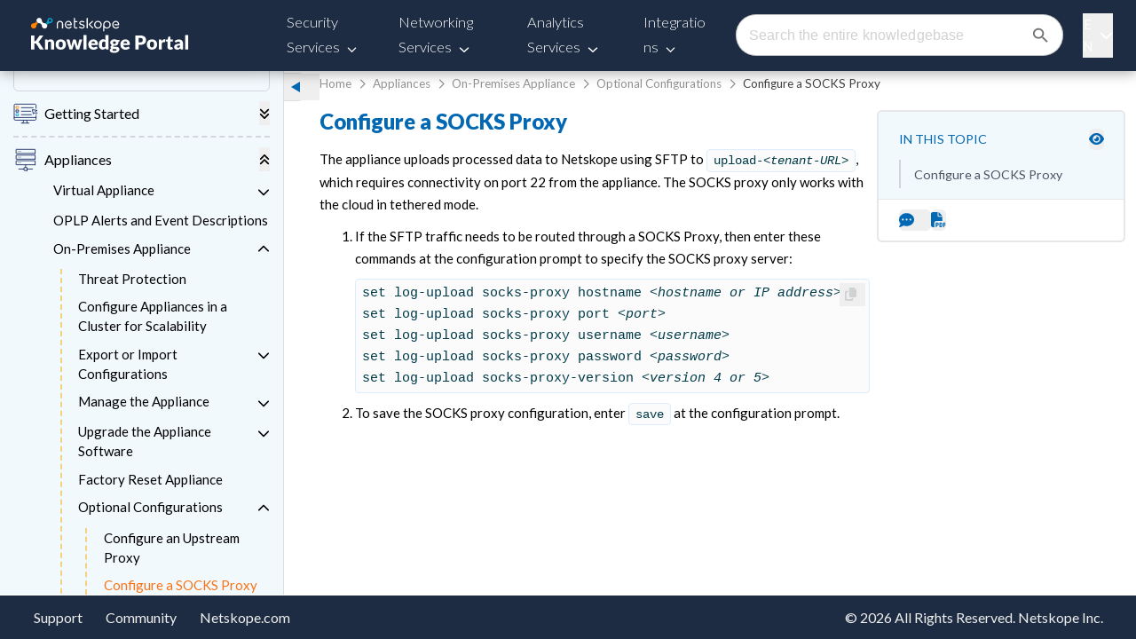

--- FILE ---
content_type: text/html; charset=utf-8
request_url: https://www.google.com/recaptcha/api2/anchor?ar=1&k=6LezsSQrAAAAAOYA3jOAhuV1mavM5rs-XrDcq2ea&co=aHR0cHM6Ly9kb2NzLm5ldHNrb3BlLmNvbTo0NDM.&hl=en&v=PoyoqOPhxBO7pBk68S4YbpHZ&size=invisible&anchor-ms=20000&execute-ms=30000&cb=r58rjsy0hjjq
body_size: 48476
content:
<!DOCTYPE HTML><html dir="ltr" lang="en"><head><meta http-equiv="Content-Type" content="text/html; charset=UTF-8">
<meta http-equiv="X-UA-Compatible" content="IE=edge">
<title>reCAPTCHA</title>
<style type="text/css">
/* cyrillic-ext */
@font-face {
  font-family: 'Roboto';
  font-style: normal;
  font-weight: 400;
  font-stretch: 100%;
  src: url(//fonts.gstatic.com/s/roboto/v48/KFO7CnqEu92Fr1ME7kSn66aGLdTylUAMa3GUBHMdazTgWw.woff2) format('woff2');
  unicode-range: U+0460-052F, U+1C80-1C8A, U+20B4, U+2DE0-2DFF, U+A640-A69F, U+FE2E-FE2F;
}
/* cyrillic */
@font-face {
  font-family: 'Roboto';
  font-style: normal;
  font-weight: 400;
  font-stretch: 100%;
  src: url(//fonts.gstatic.com/s/roboto/v48/KFO7CnqEu92Fr1ME7kSn66aGLdTylUAMa3iUBHMdazTgWw.woff2) format('woff2');
  unicode-range: U+0301, U+0400-045F, U+0490-0491, U+04B0-04B1, U+2116;
}
/* greek-ext */
@font-face {
  font-family: 'Roboto';
  font-style: normal;
  font-weight: 400;
  font-stretch: 100%;
  src: url(//fonts.gstatic.com/s/roboto/v48/KFO7CnqEu92Fr1ME7kSn66aGLdTylUAMa3CUBHMdazTgWw.woff2) format('woff2');
  unicode-range: U+1F00-1FFF;
}
/* greek */
@font-face {
  font-family: 'Roboto';
  font-style: normal;
  font-weight: 400;
  font-stretch: 100%;
  src: url(//fonts.gstatic.com/s/roboto/v48/KFO7CnqEu92Fr1ME7kSn66aGLdTylUAMa3-UBHMdazTgWw.woff2) format('woff2');
  unicode-range: U+0370-0377, U+037A-037F, U+0384-038A, U+038C, U+038E-03A1, U+03A3-03FF;
}
/* math */
@font-face {
  font-family: 'Roboto';
  font-style: normal;
  font-weight: 400;
  font-stretch: 100%;
  src: url(//fonts.gstatic.com/s/roboto/v48/KFO7CnqEu92Fr1ME7kSn66aGLdTylUAMawCUBHMdazTgWw.woff2) format('woff2');
  unicode-range: U+0302-0303, U+0305, U+0307-0308, U+0310, U+0312, U+0315, U+031A, U+0326-0327, U+032C, U+032F-0330, U+0332-0333, U+0338, U+033A, U+0346, U+034D, U+0391-03A1, U+03A3-03A9, U+03B1-03C9, U+03D1, U+03D5-03D6, U+03F0-03F1, U+03F4-03F5, U+2016-2017, U+2034-2038, U+203C, U+2040, U+2043, U+2047, U+2050, U+2057, U+205F, U+2070-2071, U+2074-208E, U+2090-209C, U+20D0-20DC, U+20E1, U+20E5-20EF, U+2100-2112, U+2114-2115, U+2117-2121, U+2123-214F, U+2190, U+2192, U+2194-21AE, U+21B0-21E5, U+21F1-21F2, U+21F4-2211, U+2213-2214, U+2216-22FF, U+2308-230B, U+2310, U+2319, U+231C-2321, U+2336-237A, U+237C, U+2395, U+239B-23B7, U+23D0, U+23DC-23E1, U+2474-2475, U+25AF, U+25B3, U+25B7, U+25BD, U+25C1, U+25CA, U+25CC, U+25FB, U+266D-266F, U+27C0-27FF, U+2900-2AFF, U+2B0E-2B11, U+2B30-2B4C, U+2BFE, U+3030, U+FF5B, U+FF5D, U+1D400-1D7FF, U+1EE00-1EEFF;
}
/* symbols */
@font-face {
  font-family: 'Roboto';
  font-style: normal;
  font-weight: 400;
  font-stretch: 100%;
  src: url(//fonts.gstatic.com/s/roboto/v48/KFO7CnqEu92Fr1ME7kSn66aGLdTylUAMaxKUBHMdazTgWw.woff2) format('woff2');
  unicode-range: U+0001-000C, U+000E-001F, U+007F-009F, U+20DD-20E0, U+20E2-20E4, U+2150-218F, U+2190, U+2192, U+2194-2199, U+21AF, U+21E6-21F0, U+21F3, U+2218-2219, U+2299, U+22C4-22C6, U+2300-243F, U+2440-244A, U+2460-24FF, U+25A0-27BF, U+2800-28FF, U+2921-2922, U+2981, U+29BF, U+29EB, U+2B00-2BFF, U+4DC0-4DFF, U+FFF9-FFFB, U+10140-1018E, U+10190-1019C, U+101A0, U+101D0-101FD, U+102E0-102FB, U+10E60-10E7E, U+1D2C0-1D2D3, U+1D2E0-1D37F, U+1F000-1F0FF, U+1F100-1F1AD, U+1F1E6-1F1FF, U+1F30D-1F30F, U+1F315, U+1F31C, U+1F31E, U+1F320-1F32C, U+1F336, U+1F378, U+1F37D, U+1F382, U+1F393-1F39F, U+1F3A7-1F3A8, U+1F3AC-1F3AF, U+1F3C2, U+1F3C4-1F3C6, U+1F3CA-1F3CE, U+1F3D4-1F3E0, U+1F3ED, U+1F3F1-1F3F3, U+1F3F5-1F3F7, U+1F408, U+1F415, U+1F41F, U+1F426, U+1F43F, U+1F441-1F442, U+1F444, U+1F446-1F449, U+1F44C-1F44E, U+1F453, U+1F46A, U+1F47D, U+1F4A3, U+1F4B0, U+1F4B3, U+1F4B9, U+1F4BB, U+1F4BF, U+1F4C8-1F4CB, U+1F4D6, U+1F4DA, U+1F4DF, U+1F4E3-1F4E6, U+1F4EA-1F4ED, U+1F4F7, U+1F4F9-1F4FB, U+1F4FD-1F4FE, U+1F503, U+1F507-1F50B, U+1F50D, U+1F512-1F513, U+1F53E-1F54A, U+1F54F-1F5FA, U+1F610, U+1F650-1F67F, U+1F687, U+1F68D, U+1F691, U+1F694, U+1F698, U+1F6AD, U+1F6B2, U+1F6B9-1F6BA, U+1F6BC, U+1F6C6-1F6CF, U+1F6D3-1F6D7, U+1F6E0-1F6EA, U+1F6F0-1F6F3, U+1F6F7-1F6FC, U+1F700-1F7FF, U+1F800-1F80B, U+1F810-1F847, U+1F850-1F859, U+1F860-1F887, U+1F890-1F8AD, U+1F8B0-1F8BB, U+1F8C0-1F8C1, U+1F900-1F90B, U+1F93B, U+1F946, U+1F984, U+1F996, U+1F9E9, U+1FA00-1FA6F, U+1FA70-1FA7C, U+1FA80-1FA89, U+1FA8F-1FAC6, U+1FACE-1FADC, U+1FADF-1FAE9, U+1FAF0-1FAF8, U+1FB00-1FBFF;
}
/* vietnamese */
@font-face {
  font-family: 'Roboto';
  font-style: normal;
  font-weight: 400;
  font-stretch: 100%;
  src: url(//fonts.gstatic.com/s/roboto/v48/KFO7CnqEu92Fr1ME7kSn66aGLdTylUAMa3OUBHMdazTgWw.woff2) format('woff2');
  unicode-range: U+0102-0103, U+0110-0111, U+0128-0129, U+0168-0169, U+01A0-01A1, U+01AF-01B0, U+0300-0301, U+0303-0304, U+0308-0309, U+0323, U+0329, U+1EA0-1EF9, U+20AB;
}
/* latin-ext */
@font-face {
  font-family: 'Roboto';
  font-style: normal;
  font-weight: 400;
  font-stretch: 100%;
  src: url(//fonts.gstatic.com/s/roboto/v48/KFO7CnqEu92Fr1ME7kSn66aGLdTylUAMa3KUBHMdazTgWw.woff2) format('woff2');
  unicode-range: U+0100-02BA, U+02BD-02C5, U+02C7-02CC, U+02CE-02D7, U+02DD-02FF, U+0304, U+0308, U+0329, U+1D00-1DBF, U+1E00-1E9F, U+1EF2-1EFF, U+2020, U+20A0-20AB, U+20AD-20C0, U+2113, U+2C60-2C7F, U+A720-A7FF;
}
/* latin */
@font-face {
  font-family: 'Roboto';
  font-style: normal;
  font-weight: 400;
  font-stretch: 100%;
  src: url(//fonts.gstatic.com/s/roboto/v48/KFO7CnqEu92Fr1ME7kSn66aGLdTylUAMa3yUBHMdazQ.woff2) format('woff2');
  unicode-range: U+0000-00FF, U+0131, U+0152-0153, U+02BB-02BC, U+02C6, U+02DA, U+02DC, U+0304, U+0308, U+0329, U+2000-206F, U+20AC, U+2122, U+2191, U+2193, U+2212, U+2215, U+FEFF, U+FFFD;
}
/* cyrillic-ext */
@font-face {
  font-family: 'Roboto';
  font-style: normal;
  font-weight: 500;
  font-stretch: 100%;
  src: url(//fonts.gstatic.com/s/roboto/v48/KFO7CnqEu92Fr1ME7kSn66aGLdTylUAMa3GUBHMdazTgWw.woff2) format('woff2');
  unicode-range: U+0460-052F, U+1C80-1C8A, U+20B4, U+2DE0-2DFF, U+A640-A69F, U+FE2E-FE2F;
}
/* cyrillic */
@font-face {
  font-family: 'Roboto';
  font-style: normal;
  font-weight: 500;
  font-stretch: 100%;
  src: url(//fonts.gstatic.com/s/roboto/v48/KFO7CnqEu92Fr1ME7kSn66aGLdTylUAMa3iUBHMdazTgWw.woff2) format('woff2');
  unicode-range: U+0301, U+0400-045F, U+0490-0491, U+04B0-04B1, U+2116;
}
/* greek-ext */
@font-face {
  font-family: 'Roboto';
  font-style: normal;
  font-weight: 500;
  font-stretch: 100%;
  src: url(//fonts.gstatic.com/s/roboto/v48/KFO7CnqEu92Fr1ME7kSn66aGLdTylUAMa3CUBHMdazTgWw.woff2) format('woff2');
  unicode-range: U+1F00-1FFF;
}
/* greek */
@font-face {
  font-family: 'Roboto';
  font-style: normal;
  font-weight: 500;
  font-stretch: 100%;
  src: url(//fonts.gstatic.com/s/roboto/v48/KFO7CnqEu92Fr1ME7kSn66aGLdTylUAMa3-UBHMdazTgWw.woff2) format('woff2');
  unicode-range: U+0370-0377, U+037A-037F, U+0384-038A, U+038C, U+038E-03A1, U+03A3-03FF;
}
/* math */
@font-face {
  font-family: 'Roboto';
  font-style: normal;
  font-weight: 500;
  font-stretch: 100%;
  src: url(//fonts.gstatic.com/s/roboto/v48/KFO7CnqEu92Fr1ME7kSn66aGLdTylUAMawCUBHMdazTgWw.woff2) format('woff2');
  unicode-range: U+0302-0303, U+0305, U+0307-0308, U+0310, U+0312, U+0315, U+031A, U+0326-0327, U+032C, U+032F-0330, U+0332-0333, U+0338, U+033A, U+0346, U+034D, U+0391-03A1, U+03A3-03A9, U+03B1-03C9, U+03D1, U+03D5-03D6, U+03F0-03F1, U+03F4-03F5, U+2016-2017, U+2034-2038, U+203C, U+2040, U+2043, U+2047, U+2050, U+2057, U+205F, U+2070-2071, U+2074-208E, U+2090-209C, U+20D0-20DC, U+20E1, U+20E5-20EF, U+2100-2112, U+2114-2115, U+2117-2121, U+2123-214F, U+2190, U+2192, U+2194-21AE, U+21B0-21E5, U+21F1-21F2, U+21F4-2211, U+2213-2214, U+2216-22FF, U+2308-230B, U+2310, U+2319, U+231C-2321, U+2336-237A, U+237C, U+2395, U+239B-23B7, U+23D0, U+23DC-23E1, U+2474-2475, U+25AF, U+25B3, U+25B7, U+25BD, U+25C1, U+25CA, U+25CC, U+25FB, U+266D-266F, U+27C0-27FF, U+2900-2AFF, U+2B0E-2B11, U+2B30-2B4C, U+2BFE, U+3030, U+FF5B, U+FF5D, U+1D400-1D7FF, U+1EE00-1EEFF;
}
/* symbols */
@font-face {
  font-family: 'Roboto';
  font-style: normal;
  font-weight: 500;
  font-stretch: 100%;
  src: url(//fonts.gstatic.com/s/roboto/v48/KFO7CnqEu92Fr1ME7kSn66aGLdTylUAMaxKUBHMdazTgWw.woff2) format('woff2');
  unicode-range: U+0001-000C, U+000E-001F, U+007F-009F, U+20DD-20E0, U+20E2-20E4, U+2150-218F, U+2190, U+2192, U+2194-2199, U+21AF, U+21E6-21F0, U+21F3, U+2218-2219, U+2299, U+22C4-22C6, U+2300-243F, U+2440-244A, U+2460-24FF, U+25A0-27BF, U+2800-28FF, U+2921-2922, U+2981, U+29BF, U+29EB, U+2B00-2BFF, U+4DC0-4DFF, U+FFF9-FFFB, U+10140-1018E, U+10190-1019C, U+101A0, U+101D0-101FD, U+102E0-102FB, U+10E60-10E7E, U+1D2C0-1D2D3, U+1D2E0-1D37F, U+1F000-1F0FF, U+1F100-1F1AD, U+1F1E6-1F1FF, U+1F30D-1F30F, U+1F315, U+1F31C, U+1F31E, U+1F320-1F32C, U+1F336, U+1F378, U+1F37D, U+1F382, U+1F393-1F39F, U+1F3A7-1F3A8, U+1F3AC-1F3AF, U+1F3C2, U+1F3C4-1F3C6, U+1F3CA-1F3CE, U+1F3D4-1F3E0, U+1F3ED, U+1F3F1-1F3F3, U+1F3F5-1F3F7, U+1F408, U+1F415, U+1F41F, U+1F426, U+1F43F, U+1F441-1F442, U+1F444, U+1F446-1F449, U+1F44C-1F44E, U+1F453, U+1F46A, U+1F47D, U+1F4A3, U+1F4B0, U+1F4B3, U+1F4B9, U+1F4BB, U+1F4BF, U+1F4C8-1F4CB, U+1F4D6, U+1F4DA, U+1F4DF, U+1F4E3-1F4E6, U+1F4EA-1F4ED, U+1F4F7, U+1F4F9-1F4FB, U+1F4FD-1F4FE, U+1F503, U+1F507-1F50B, U+1F50D, U+1F512-1F513, U+1F53E-1F54A, U+1F54F-1F5FA, U+1F610, U+1F650-1F67F, U+1F687, U+1F68D, U+1F691, U+1F694, U+1F698, U+1F6AD, U+1F6B2, U+1F6B9-1F6BA, U+1F6BC, U+1F6C6-1F6CF, U+1F6D3-1F6D7, U+1F6E0-1F6EA, U+1F6F0-1F6F3, U+1F6F7-1F6FC, U+1F700-1F7FF, U+1F800-1F80B, U+1F810-1F847, U+1F850-1F859, U+1F860-1F887, U+1F890-1F8AD, U+1F8B0-1F8BB, U+1F8C0-1F8C1, U+1F900-1F90B, U+1F93B, U+1F946, U+1F984, U+1F996, U+1F9E9, U+1FA00-1FA6F, U+1FA70-1FA7C, U+1FA80-1FA89, U+1FA8F-1FAC6, U+1FACE-1FADC, U+1FADF-1FAE9, U+1FAF0-1FAF8, U+1FB00-1FBFF;
}
/* vietnamese */
@font-face {
  font-family: 'Roboto';
  font-style: normal;
  font-weight: 500;
  font-stretch: 100%;
  src: url(//fonts.gstatic.com/s/roboto/v48/KFO7CnqEu92Fr1ME7kSn66aGLdTylUAMa3OUBHMdazTgWw.woff2) format('woff2');
  unicode-range: U+0102-0103, U+0110-0111, U+0128-0129, U+0168-0169, U+01A0-01A1, U+01AF-01B0, U+0300-0301, U+0303-0304, U+0308-0309, U+0323, U+0329, U+1EA0-1EF9, U+20AB;
}
/* latin-ext */
@font-face {
  font-family: 'Roboto';
  font-style: normal;
  font-weight: 500;
  font-stretch: 100%;
  src: url(//fonts.gstatic.com/s/roboto/v48/KFO7CnqEu92Fr1ME7kSn66aGLdTylUAMa3KUBHMdazTgWw.woff2) format('woff2');
  unicode-range: U+0100-02BA, U+02BD-02C5, U+02C7-02CC, U+02CE-02D7, U+02DD-02FF, U+0304, U+0308, U+0329, U+1D00-1DBF, U+1E00-1E9F, U+1EF2-1EFF, U+2020, U+20A0-20AB, U+20AD-20C0, U+2113, U+2C60-2C7F, U+A720-A7FF;
}
/* latin */
@font-face {
  font-family: 'Roboto';
  font-style: normal;
  font-weight: 500;
  font-stretch: 100%;
  src: url(//fonts.gstatic.com/s/roboto/v48/KFO7CnqEu92Fr1ME7kSn66aGLdTylUAMa3yUBHMdazQ.woff2) format('woff2');
  unicode-range: U+0000-00FF, U+0131, U+0152-0153, U+02BB-02BC, U+02C6, U+02DA, U+02DC, U+0304, U+0308, U+0329, U+2000-206F, U+20AC, U+2122, U+2191, U+2193, U+2212, U+2215, U+FEFF, U+FFFD;
}
/* cyrillic-ext */
@font-face {
  font-family: 'Roboto';
  font-style: normal;
  font-weight: 900;
  font-stretch: 100%;
  src: url(//fonts.gstatic.com/s/roboto/v48/KFO7CnqEu92Fr1ME7kSn66aGLdTylUAMa3GUBHMdazTgWw.woff2) format('woff2');
  unicode-range: U+0460-052F, U+1C80-1C8A, U+20B4, U+2DE0-2DFF, U+A640-A69F, U+FE2E-FE2F;
}
/* cyrillic */
@font-face {
  font-family: 'Roboto';
  font-style: normal;
  font-weight: 900;
  font-stretch: 100%;
  src: url(//fonts.gstatic.com/s/roboto/v48/KFO7CnqEu92Fr1ME7kSn66aGLdTylUAMa3iUBHMdazTgWw.woff2) format('woff2');
  unicode-range: U+0301, U+0400-045F, U+0490-0491, U+04B0-04B1, U+2116;
}
/* greek-ext */
@font-face {
  font-family: 'Roboto';
  font-style: normal;
  font-weight: 900;
  font-stretch: 100%;
  src: url(//fonts.gstatic.com/s/roboto/v48/KFO7CnqEu92Fr1ME7kSn66aGLdTylUAMa3CUBHMdazTgWw.woff2) format('woff2');
  unicode-range: U+1F00-1FFF;
}
/* greek */
@font-face {
  font-family: 'Roboto';
  font-style: normal;
  font-weight: 900;
  font-stretch: 100%;
  src: url(//fonts.gstatic.com/s/roboto/v48/KFO7CnqEu92Fr1ME7kSn66aGLdTylUAMa3-UBHMdazTgWw.woff2) format('woff2');
  unicode-range: U+0370-0377, U+037A-037F, U+0384-038A, U+038C, U+038E-03A1, U+03A3-03FF;
}
/* math */
@font-face {
  font-family: 'Roboto';
  font-style: normal;
  font-weight: 900;
  font-stretch: 100%;
  src: url(//fonts.gstatic.com/s/roboto/v48/KFO7CnqEu92Fr1ME7kSn66aGLdTylUAMawCUBHMdazTgWw.woff2) format('woff2');
  unicode-range: U+0302-0303, U+0305, U+0307-0308, U+0310, U+0312, U+0315, U+031A, U+0326-0327, U+032C, U+032F-0330, U+0332-0333, U+0338, U+033A, U+0346, U+034D, U+0391-03A1, U+03A3-03A9, U+03B1-03C9, U+03D1, U+03D5-03D6, U+03F0-03F1, U+03F4-03F5, U+2016-2017, U+2034-2038, U+203C, U+2040, U+2043, U+2047, U+2050, U+2057, U+205F, U+2070-2071, U+2074-208E, U+2090-209C, U+20D0-20DC, U+20E1, U+20E5-20EF, U+2100-2112, U+2114-2115, U+2117-2121, U+2123-214F, U+2190, U+2192, U+2194-21AE, U+21B0-21E5, U+21F1-21F2, U+21F4-2211, U+2213-2214, U+2216-22FF, U+2308-230B, U+2310, U+2319, U+231C-2321, U+2336-237A, U+237C, U+2395, U+239B-23B7, U+23D0, U+23DC-23E1, U+2474-2475, U+25AF, U+25B3, U+25B7, U+25BD, U+25C1, U+25CA, U+25CC, U+25FB, U+266D-266F, U+27C0-27FF, U+2900-2AFF, U+2B0E-2B11, U+2B30-2B4C, U+2BFE, U+3030, U+FF5B, U+FF5D, U+1D400-1D7FF, U+1EE00-1EEFF;
}
/* symbols */
@font-face {
  font-family: 'Roboto';
  font-style: normal;
  font-weight: 900;
  font-stretch: 100%;
  src: url(//fonts.gstatic.com/s/roboto/v48/KFO7CnqEu92Fr1ME7kSn66aGLdTylUAMaxKUBHMdazTgWw.woff2) format('woff2');
  unicode-range: U+0001-000C, U+000E-001F, U+007F-009F, U+20DD-20E0, U+20E2-20E4, U+2150-218F, U+2190, U+2192, U+2194-2199, U+21AF, U+21E6-21F0, U+21F3, U+2218-2219, U+2299, U+22C4-22C6, U+2300-243F, U+2440-244A, U+2460-24FF, U+25A0-27BF, U+2800-28FF, U+2921-2922, U+2981, U+29BF, U+29EB, U+2B00-2BFF, U+4DC0-4DFF, U+FFF9-FFFB, U+10140-1018E, U+10190-1019C, U+101A0, U+101D0-101FD, U+102E0-102FB, U+10E60-10E7E, U+1D2C0-1D2D3, U+1D2E0-1D37F, U+1F000-1F0FF, U+1F100-1F1AD, U+1F1E6-1F1FF, U+1F30D-1F30F, U+1F315, U+1F31C, U+1F31E, U+1F320-1F32C, U+1F336, U+1F378, U+1F37D, U+1F382, U+1F393-1F39F, U+1F3A7-1F3A8, U+1F3AC-1F3AF, U+1F3C2, U+1F3C4-1F3C6, U+1F3CA-1F3CE, U+1F3D4-1F3E0, U+1F3ED, U+1F3F1-1F3F3, U+1F3F5-1F3F7, U+1F408, U+1F415, U+1F41F, U+1F426, U+1F43F, U+1F441-1F442, U+1F444, U+1F446-1F449, U+1F44C-1F44E, U+1F453, U+1F46A, U+1F47D, U+1F4A3, U+1F4B0, U+1F4B3, U+1F4B9, U+1F4BB, U+1F4BF, U+1F4C8-1F4CB, U+1F4D6, U+1F4DA, U+1F4DF, U+1F4E3-1F4E6, U+1F4EA-1F4ED, U+1F4F7, U+1F4F9-1F4FB, U+1F4FD-1F4FE, U+1F503, U+1F507-1F50B, U+1F50D, U+1F512-1F513, U+1F53E-1F54A, U+1F54F-1F5FA, U+1F610, U+1F650-1F67F, U+1F687, U+1F68D, U+1F691, U+1F694, U+1F698, U+1F6AD, U+1F6B2, U+1F6B9-1F6BA, U+1F6BC, U+1F6C6-1F6CF, U+1F6D3-1F6D7, U+1F6E0-1F6EA, U+1F6F0-1F6F3, U+1F6F7-1F6FC, U+1F700-1F7FF, U+1F800-1F80B, U+1F810-1F847, U+1F850-1F859, U+1F860-1F887, U+1F890-1F8AD, U+1F8B0-1F8BB, U+1F8C0-1F8C1, U+1F900-1F90B, U+1F93B, U+1F946, U+1F984, U+1F996, U+1F9E9, U+1FA00-1FA6F, U+1FA70-1FA7C, U+1FA80-1FA89, U+1FA8F-1FAC6, U+1FACE-1FADC, U+1FADF-1FAE9, U+1FAF0-1FAF8, U+1FB00-1FBFF;
}
/* vietnamese */
@font-face {
  font-family: 'Roboto';
  font-style: normal;
  font-weight: 900;
  font-stretch: 100%;
  src: url(//fonts.gstatic.com/s/roboto/v48/KFO7CnqEu92Fr1ME7kSn66aGLdTylUAMa3OUBHMdazTgWw.woff2) format('woff2');
  unicode-range: U+0102-0103, U+0110-0111, U+0128-0129, U+0168-0169, U+01A0-01A1, U+01AF-01B0, U+0300-0301, U+0303-0304, U+0308-0309, U+0323, U+0329, U+1EA0-1EF9, U+20AB;
}
/* latin-ext */
@font-face {
  font-family: 'Roboto';
  font-style: normal;
  font-weight: 900;
  font-stretch: 100%;
  src: url(//fonts.gstatic.com/s/roboto/v48/KFO7CnqEu92Fr1ME7kSn66aGLdTylUAMa3KUBHMdazTgWw.woff2) format('woff2');
  unicode-range: U+0100-02BA, U+02BD-02C5, U+02C7-02CC, U+02CE-02D7, U+02DD-02FF, U+0304, U+0308, U+0329, U+1D00-1DBF, U+1E00-1E9F, U+1EF2-1EFF, U+2020, U+20A0-20AB, U+20AD-20C0, U+2113, U+2C60-2C7F, U+A720-A7FF;
}
/* latin */
@font-face {
  font-family: 'Roboto';
  font-style: normal;
  font-weight: 900;
  font-stretch: 100%;
  src: url(//fonts.gstatic.com/s/roboto/v48/KFO7CnqEu92Fr1ME7kSn66aGLdTylUAMa3yUBHMdazQ.woff2) format('woff2');
  unicode-range: U+0000-00FF, U+0131, U+0152-0153, U+02BB-02BC, U+02C6, U+02DA, U+02DC, U+0304, U+0308, U+0329, U+2000-206F, U+20AC, U+2122, U+2191, U+2193, U+2212, U+2215, U+FEFF, U+FFFD;
}

</style>
<link rel="stylesheet" type="text/css" href="https://www.gstatic.com/recaptcha/releases/PoyoqOPhxBO7pBk68S4YbpHZ/styles__ltr.css">
<script nonce="wGhsW5Rt0kDHJ3e0ddDJBQ" type="text/javascript">window['__recaptcha_api'] = 'https://www.google.com/recaptcha/api2/';</script>
<script type="text/javascript" src="https://www.gstatic.com/recaptcha/releases/PoyoqOPhxBO7pBk68S4YbpHZ/recaptcha__en.js" nonce="wGhsW5Rt0kDHJ3e0ddDJBQ">
      
    </script></head>
<body><div id="rc-anchor-alert" class="rc-anchor-alert"></div>
<input type="hidden" id="recaptcha-token" value="[base64]">
<script type="text/javascript" nonce="wGhsW5Rt0kDHJ3e0ddDJBQ">
      recaptcha.anchor.Main.init("[\x22ainput\x22,[\x22bgdata\x22,\x22\x22,\[base64]/[base64]/UltIKytdPWE6KGE8MjA0OD9SW0grK109YT4+NnwxOTI6KChhJjY0NTEyKT09NTUyOTYmJnErMTxoLmxlbmd0aCYmKGguY2hhckNvZGVBdChxKzEpJjY0NTEyKT09NTYzMjA/[base64]/MjU1OlI/[base64]/[base64]/[base64]/[base64]/[base64]/[base64]/[base64]/[base64]/[base64]/[base64]\x22,\[base64]\\u003d\\u003d\x22,\x22wrvDoMK0woDDvFfCjS9SXS3CpcOkeDw9wpxxwo9Sw4jDnRdTHMKtVnQ/d0PCqMKpwqDDrGVowrsyI0kiHjRZw6FMBhACw6hYw74uZxJxwqXDgsKsw4fCvMKHwoVjBsOwwqvCpMKZLhPDiFnCmMOEEcOwZMOFw4rDocK4Vgp3cl/[base64]/CkMOlO8K5AsOPGsKiw5vCsMKQw6BpMR1vw4PDn8OEw7fDn8KDw5AwbMK0fcOBw79AwrnDgXHCh8KNw5/[base64]/DtDM3w75NEMKvS8KFcW/DusK+wrchH8KVXygwcsKVwphGw4vCmWPDvcO8w70HAE4tw4w4VWJsw4hLcsOeGHPDj8KgU3LCkMKlBcKvMCHCkB/CpcOfw6jCk8KaNjBrw4B4wq91LWZmJcOOKsKwwrPClcODI3XDnMOwwrIdwo8Mw7JFwpPCuMK7fsOYw6PDkXHDj0vCl8KuK8KoPSgbw5PDqcKhwobCtz96w6nCq8Kdw7Q5N8O/[base64]/Z8OFw6jDj3MMUsKnw47CuVPDvcOOw45xSkFbwrPDnlvCrMODw5g2wpTDtcKPwofDkEhhb3bCksKcAsKawpbCoMKLwrs4w7DCu8KuP0TDpMKzdi/CicKNeg/[base64]/[base64]/[base64]/Dk2fDtMO7w6ENwrbDucK9wpMrw7Qrw6jCuxPDvsOSVWLDnUTCjkxNw67DnsKZwrhQecOywpbCt349w7fDp8KXwp8Iw4TCoWVyEMOeRybCisKIO8OVwqFiw4QuGE/DoMKCAzbCrWNAwrEzTMK0woPDlgvCtsKAwpR8w7zDtzcUwpELw6DDkSnDrGTDocKXw4XCrwnDusKJwqzCi8O7wqwww4PDiCFjf0JswqdgRMKMScKRCcOjwr9RUSnCiF3DuyHDosKjEm3Dk8Krwo7Cpysww7PCkcOBPBPCtlNkYcKySi/DkmwWNWl1AMOJGmg9b2DDj2TDi0fDk8Kcw5XDj8OUXsOiDHPDgsKNamRHNMKhw7pPCBXCpnJqHMKcw5LCrMOaScO9wqzCjGbDlMOEw6g2wonDjxfDocOcw6J5wp0Uwq/Di8KXHcKmw7dRwoLDumvDhDpMw5vDmy7CmifDjMOOJsOMQMOLV1g1wqlkwpQIwr/[base64]/WB7CgcK0BkgPw5Fiw6BrXMKUd8O/[base64]/w60/w4lXw7/DucKow45GYMOzBHYfwp9BwpzCh8KreDUPfw81w75zwp8vwq3Cg1PCjcKewrkvIMOBwrTChUzCoSPDusKXWBXDtAA4PDzDg8K/TQIJXC/Dg8OwfRE+acO+w4VJGcOPwqrCjhbDjG5+w7tMDEl8w6gkWWfDtkXChCzDh8O1wrTDgSszKALDsnk2w4vChMK5YGFMP0DDrDUSdMKqwozCikXCrRnCssOzwq3DmT7ClUfCg8ONwoHDoMK/TsK5w7hUcHUoZUPCsHHCu25Rw63DpcOfWh8aI8OZworDpXLCsjFMwrXDpGNNb8K7GkvCrXXCicK6AcOLIhPDn8K9KsOAJ8O5woPDsx4xLzrDn1sWwot5wr7DjcKEGsKxEcKPF8O4w7TDmsO1wpclw54Tw4rCuXbClxY/QGVdw4Mpw6HCnTV5cD9tczFUw7YXXUMOCsOdworDnibCshpWJMOywoAnw6oCwrzCucOgwr8id3DDrsKuVE/DjHhQwo1uwqzDnMK/YcKVwrVEwoLCmRlVEcOcwp7CukDDgQPCvcK5w5RSwoQwK1ZiwpLDqMK7w7bCux1pw47CtMK+woF/dkpFwrDDhRvCni9Dw5PDlx7DoTldwo7DrVLCkG0vw7rCpHXDv8O5MsO/dsKEwrHDij/CkcOVYsO6bXZpwprCqW3Cj8KMwq/[base64]/w7M0UFNwwqXCpiPCvCxidcOzw6pSPEgMwp3CucKnNErDm0E2dxl8bsKtP8K+wr3DpMK0w4gGJsKRw7fDtsOMw6lvcl9yT8KXwo8yfMOzVUzCigLDrgIya8OQwp3CnXIXMHxdwoDCg09KwqjCmWwNZiBdM8OaQQ9Uw6vCrWfCn8KvYcO5w7XCtE93wo5nVnYFUA/CucOMwolfw7TDpcODJFlpdsKEdBzCnjPDqcKPZWhoOlXCmcKkOxRZVhspwqAbw5vDlWbCk8OAXsKjfmnCrsKaBnbDt8KVXyoYw7/[base64]/CscOmw5LDrsOzdlR1ecKyK17CtMOIw5IxM8Kpw752wrZYw5rCl8OCHUPCr8KeUAooRsKTw4xVSGtHKXvCslnDrFQLwrl1wr9QKgcZVsO1woZkJCrCjhLDslwTw4EMbDLCiMO2KU/DucOlQHHCmcKRwqVcI1x9aT1hIULChcOmw47CqELClsOfF8KcwrsUwqc5S8KJw5AnwqDCvsKWQMKnw6p7wqZvUMKmJsOyw4QqN8K6GMO9wpV3w64CfRRNcmINccKqwq3DmzXCqmUlOWTDo8KHwrnDs8OjwpTDlcK3BxsLw7cuGcOmAG3DkcK/w6IRw5rDvcK2U8OqwqXCjyUXw6DCkcOHw59LHihQwozDocKceStiWDXDv8ONwpDDqCtMKcK8wr3DgsK7wr3DsMObbADCrk3CrcO/AsOQw7g9akgqXxzDpUUhwq7DlGlOKMOgwpHCr8O8ewkzwqouwq3DkQTDgFBDwrMhXMOaAAliw4rDpV7Ciy1/fH3CuBBEe8KXH8O+wrHDsEs3wod6QMOlw6LDlMK6BcKqw7jDh8Knw6xOw7EIYcKRworDnsKsGC9nSMOjTMOHJsOhwpJ0XXt9wrQ9w5scaT0YdSjDnH1LN8KWZEkPIE0Nw5AHO8K2w4HCmMOgFxkRw7BkGcKgXsO8w6ohTF/ChzYxf8KVJxbDucOqS8OvwoZ3NMO0wpnDhSM9w4cEw6BCd8KAIAbCi8OEBcO8wrTDsMOOwpY5RmLClgnDsTcIwoMOw7/[base64]/CigZrw692w7XCnMKeTxRjUcKDwqNrdlfCrC3CrATCsRZ4ABbDqjk/[base64]/w7ZTwpHDpEgpS2XDn1ofw7JdNjl1EsK/w6rDsANMZ3HChUPCusKYE8OHw7vDvsOQUCJvPSNOIS/[base64]/CjsOwX8KJw6fCil/CikHCjMO1wo7CoxB0M8KeLh7CpT7DkMO5w53CvAkaRkrCkjDDtcOpEMK/w4bDlwzCmVnCgS1Aw5bCpcKSV0HChToxYB3DmsOHb8KrDUTDhj/DjcKmZMKvGMODw4HDsUIIw4/DqcKxCnc6w5DDuinDuWVywq5Jwq3CpEp+IBvDvDbChTJqKmTCigjDjFDCkwTDmwVUBgdGcRnDvCk9PH8Sw5ZOTcOnVEQGWGPCrU16wphSXsO9V8ObX29ENMOrwrbClUtwWMKWTMOVQcOQw4V9w7lzw5TCqXwIwr9DwpDCuA/[base64]/CqDJyw4zDhE1Qw5xDwpDCq8OywrLCoMOxw5rDjls3w5nCgzQzbgrDhsKww78YOVgwL2jCi1DCtigiwo5QwpXCjF8zwqXChQvDlEPDjMKEWg7DnVzDo09ify/[base64]/[base64]/CkWzCn18Qw4nDgFIVZcKYw5zCpEdrwrMLJMK3w5lsfyVXW0RiesKCPmZ0XsKqwpU0TChrw6cPwoTDhsKIVMO1w4DDhRHDucKbMsKpw7JIfsKewp1OwrkPaMOBW8OXVXrCg2bDjnnCkMKUYcKPwq1neMOww4MQVMOtD8O5XwLDssOgBCDCrQTDg8K/GgPCtiFkwqsnwpDCrsOWIQ7Dk8K/w5w6w5bCk2rDmTjDnsO5PRFmDsKcQsKcw7DDvcKtQsK3fHJqX3gKw7TDsnfCg8OWw6rCrcK7b8O4LE7CvkRKwpbCg8OpwpHDrMKWHhzCoFEbwqrCicKgwrpTcgfDgyQuw7Ulw6bDlD44JcOmWyvCpMK1wrlVTSNIbsKrwrwDw53CmcO2w6Vkwq/[base64]/CrjDDu0kBRAJvW8OPw5UqHcO7w7bChMKow6EXcQlsw6fCpg7CicKlSGJkHhPCvTXDg14HSnpNw5fDskNleMK/ZsKwKxrCisO3w7vDoBPDlMODDU7CmcKHwq1+wq8mYDwPXRfDssOTO8O0b3t5EsOhw51lwrvDlA/CmHITwp7CtsORK8OVPyHDlDNcw6ZDwrzDrsKkfmbCi1BXC8Odwq7Dm8KfbcO7w6rDt2nDsE8db8K7MDp3BMONaMOlw4hYw5ohwoHDgcK/w6DCpisQw6zCvHpZZsOewr0AVMKqEEANfMKVw4bDq8OQwo7Cm3jCrsOtwqXDqU7CuEvDhCPCjMK/HGzCvgHCoAzDsAVZwphewrRCwrjDuwYCwp/Cl3t0w5HDkwjCo2PCnTzDlMK8w51xw4zDtsKJCDDCi3fDhRFDUWDCosO5w6zDosOPGMKGw7EAwpbDnzUQw5/CvXIHYsKVwpnCmcKlH8KBwpIdw5/Do8OPesOGwqvChCvDhMOhM2sdEg9Uwp3CjgfCpMOtwpxyw5DDl8KDwrXDosOrw4MNK30bwpI3w6FRGgpXScKKIgvCuBMJR8OVwrUXw7NewpbCuALCkMOiPkDDr8KGwrB7w4YcAMO2wq/CsHZvOMKvwqxCM0TCqwhTw4bDgiDCn8KJAsOUDMKmMsKdw64gwojDpsO1GMKNw5LCq8OvdCYEwr4Xw77Dj8OXF8KqwrxZwqHChsKFwoUZBnrCmsKHJMOXT8OrN1Njw5Eoc3c2w6nDksKbwoY6dcKiW8KJLMKNwprCpHzCsT4gw6/DvMKvwozDqTnCmTQFw5dzG1XCqTQpZMO5wooPwrjDo8KsPQ4YC8KXAMO0wqrCg8Ojw4XCq8KrMmTDu8KSZsOSw5bDoyHCrcKvABZPwoITwrrCvcKEw6YJK8KdbXHDpMKow4/[base64]/HcOiZWoVwo7CvENpw5QYw6JDwoPCvnDCh8KAFMKbwpoLWhNMLcO1YMO2fUTCoVZxw4EieXVRw7rCl8KEQFDDvXPCg8OBXH7DnMO4NUhGFcOBw5/[base64]/DjwcYwqMWYxPDvcKoOsOyGsOGw7d8w6DCp8OjGhNAYsOHJsOFZMOQJiVSC8KxwrDCqSrDjMOEwpVzAsK/I307ZMOSwrLCg8OpQsOfw6YfCcKQw6gpVnTDoRbDucOEwpRRYsKtw5Q1Dl5mwqonLsOFOsOwwq4/QMKpPxI2wonCr8Kswrtpw4DDq8OvB3XCkUXCm0wdCsKmw6cVwqvCkU8cV2d1F049wqUsPUV0A8KmIwY+LSLCkcK3L8ORwobClsO+wpfDiQcFaMKQwpDDqU53PcOpwoBXE03CnSZgT20Pw53CisOewrLDmXLDlyxmLMKEfEEUwp7CsVllwq/DsifCrnQywo/CoDVMLDrDuTxQwojDol/Cu8O2wqsZVsKZwq5FOgbDvHjDjR5CCcKyw59tAMKzOwgQKTB9BBnCgnRPA8O3FcKrwrQNNzQZwrI5wpfCtVJyM8OkR8KCRzfDiw9Ab8Ocw5XCqsK+MsOMw7ZOw6HDtX4LOltrI8O/FWfClMOMw74+P8O2woUzCXg/w4bDtMOqwqLDgcK3EcKow6UmUcKAwrvDpxfCpcKiFMKfw5omw7zDhiUFYBjCksOFR2NFJMOjLxN3GC3DgAbDisOfw5/DsxkrICERGyHCtsOtaMKteB5owo4SCMKbw7ZgJsOPNcOKwpppNHcmwobDs8OkZivDsMOcw70sw4/CvcKXw7PDoErDlsK3wrVqHsKXaHjCqcOPw6vDjxZ/OcOFw7RnwoXCtzkpw4vDucKLw6zDmMKlw6EUw4bDnsOqwrxwDDNXFFccQg7CoRVPAy8uYSkowpwzw4ZIWsO5w4UTGALDuMOTQMK+w7Q+w6EjwrrCpcKrbnZUDA7Ci1MEwqTCjgklw5fDiMOaEMK+MzjDl8OVfAPDrmgtWm/Du8KBw6oTSsOvwps7w4hBwpUuw6nDjcKOSsOUwpIjw4IoWcKvAMK0w6fDhMKXITVSw6jCpigIWkcifcO0KmJQw6TDnHDCpylZXcKSYMK3ThHCt0/CiMOfw53Cr8K4w4U/IkfDigJ5woI4CBELN8K5ZE9LB1LCk29CRlcEQXB8BmUFLA7DgxwWQsKcw6FUw4/CosOwCcOZwqM2w45HXEbCuMOkwp9+Ow7Cmz51wrvDlsKAEMKJw5R1CMOXwojDsMOww5/DjD/ClMOaw7dSc0/DusK+QsKhKMKTSzBPOz1NNTXCuMOBw5rCgQ/[base64]/DqWPDnjDDpilDVC3DqMOlwqIgXcKQw5JbG8ONYcOQw4MFVWHCpSPCiAXDq2zDm8OXJwvDhhgNw6jDqzjCn8ONBjRtw6zCvsKhw4g/w7UmAkcoajsuc8KawrpTwqodw6jCpXJiw7I2wq5vwqsTworCgcOlDcOCO0ptLsKSwrVeGMO/w63DosKiw5VqKsOEwqsoIEF7Z8Ohd1/CkcKywrdzwoRbw4fDk8OvK8KoVXbDp8OIwo0kC8OCWB1aG8K2aQMVGWx+asOIbErDgwjCpRsoAELCjDUVwrpIwqYVw7jCicO3wofCjcKsR8KwEH/[base64]/VE5Fw6bCpHUVw6jDiV7Dj8Kywq4IK8Khwr1dZ8OCDAvDoRFxwp1Aw5c+woPCtQTDucKdJl/DhRfDiyLDojLCpG5swrJqQ2DDvGTCnEdSGMKUw7LCq8KxJ1jDtBR5w7vDj8O8wpxcM1LDtcKrRMOTLcOiwqtVHRPCucK1Qx/DpcO2H35pd8OewoHCrC7Ck8Kzw7PCmxrCtB0Mw73ChsKVUMK0w4/CucKGw5nChlzCiSI6McKYOV3CgGzDsUIGCMK1BR06w69tOjR9JcO2wpfCmcKAZsKuw53DvQcSw7Eaw7/[base64]/[base64]/Do8O/[base64]/DvMKKRFHCuHvCn3DCn8OEC8KqwrgjTnnCn0XCoMKIw4XCksKvwrvCq1LCksKXwovDnsODwrDChsOpH8KLTngfLHnChcO9w5rDrTBldjJSMsOsIhw7wp/DvxbDgsOewprDh8OPw6TDrD/[base64]/DtcKbAMKcBDYAwohhwphkw7HDvcOCw7N+DcOxQ2Q5ccOTw6osw64NSylWw68xeMOUwoMFwp/CnsKOw48owqDDgsO/f8KICsK0QMK6w7HDo8OYwqQ5QwIzdk0cTsKjw4HDoMKowpHCp8O7w7dHwrkOaz0oWw/CuB5Rw4QqIcONwp7CoivDmsOGQSfCl8Klwp/[base64]/w6BAcCwDwrTDqMKHNix9J8K+wrdUDGR7wqlNGGrCvUBxB8OWwqc8w6ZCHcORK8KDVE1uw7TCmSgNEyw7UsKhw6wSbsKNw7jCmEQqw7rCqMKsw6Nnw7Y8wrPCoMK0w4PDjMOEFW3CpcOKwoVYwo5gwqhnwqcpYsKXScO/w4wUw789NhvCpVfCs8K9Q8ObYwskwrUWbsKyVQHCvzosR8OkP8O1VMKTesKsw4LDr8KawrfCgMK+AMKNcsOMwpPCmFonwpTDpDfDtsKWXkrCjF84NcO/[base64]/CjWA8w75Sw6XCh8KaKMOrNHjCp8OdwrYQw7TCh8Omw73Du2sSw7jDlMOww64EwqjCnHBTwqRqHcOjwo7Dj8KVFTfDl8ONwo9Ia8OwR8O9wrXDlGXDijptwoTDkH5hw6h4CcKfwr4aCsOte8OEAlBYw4pxacO9ecKBDsKhd8KzecKLQy1DwpJMwofCs8O/[base64]/eEcFwpXCmS3Co8OWwoHCsBTDqMKXU8OKPMOnw4YGRzwYw7duw6k3EE7Cp1XChVTCjTnCrHLCiMKNBsO+w5MQw43DmGrDm8KcwpAuwq3DnsO/U2R2KcKaN8KcwqYrwpY9w6A+KXvDhTXDhsOsfV/CuMOmSBZOw6tBNcOqw6Itw7hdVnIPw67DnxjDnxfDncOXQcO9OWfChzxuRsOdw5HDmsK1w7HCjik0eQbDq23CqsKiw7PDsCLCsR/CocKdWhbDk3HDt0LDoWPDiH7DuMKuwog0UMKmR1PCuFN3IjvClMOdw5Ipw6smJ8OVwp9LwqHCvcOBwpEZwrfDiMKhw73Ci3rDuz8ywqDCjA/Cix5YYUNpVl4lwo5EZcObwqV7w4xtwpnDsyvDgmlGLBVmw5/CoMO+DScowq7DlcKswpvCpcOqZRzDrsKaDG/CrDfCmHbDn8O4w5HCuCwpw615eE4LXcKlMVjDsFo5R3HDusKOw4nDvsKEfTbDvsOyw6YJIcKxw5bDusOEw6fChcKWKsO9wohfw5ASwqTCn8Kvwr7Dp8KfwrLDl8KJwqbCskV/LCDCpMO+fcKHPmNowop/wp/CmsK2w4fDiG3CucKdwoDDuThgNlEheFDCo2PDuMOaw6VAwqARF8KxwrTDhMO8w6MuwqYCw5wbw7FhwrphUcKgJ8KmA8OIe8K3w7EOOMOWesOUwqXDtAzCnMOhDXfCjcOLw5hnwp4+UVNUbinDmToTwoPCpsOpQ3YHwrLCtD3DmCMVVMKrU1J1eTM/O8K1JkplOMO+NcOcX2LDm8O4QUTDvMKiwrxSfXTCncKjwo/DnlbCtXzDlHBMw5fCocK3MMOuB8KjdU/DoMKMUMKNwp3DgUnCtyJswoTCnMKqw5jCs2vDjz7DssO+SsOBRmJlasKhw5fDvsODwr4/w7fCvMO6UsOJwq1ow5kbYSrDrsKow5VgZyN0w4BqNwfChS/CpBzDhjpUw7oIZsKXwrrDmjpwwqFmFVXDrwLCt8O+GFNTw7sVbMKBwp82fMK5w6AUFXHDrk/DvjR7wqjDqMKKw4IOw7x5CyvDvMKEw5/DmUkQwqvCiTzCm8OMfWIHw7woJ8Oww4hbMsOgUcK3cMKnwr/Cm8K3wpMXY8KWw7kUVBPCnRlQZzHDoFpNecKEQ8OOAi5ow51nwojCs8KCAcKpwo/DmMOWV8KyesOYR8Ojw6nDkWDDvwEMRAh8wqPCh8K3I8Kmw5LCncKwBHs3cHcXEsOHS2vDuMOxC2DChllzf8KawrrDhMKFw6dpWcKMDcK6wqUjw68bQwzCvMO2w7zCqcKeVDItw5opw7LCm8K3KMKOYMOuK8KnA8KMaVYlwqAveV8/TB7Djll1w77Dggtuw7hHOzglbMOlC8K0wptyJcO2CkIYw64wMsOOw5MbNcOyw49WwpwzCh/CscOTw4V6NMKYw7d/XsO0czvCnEPCu23ClCfCsR7CkwNHUcO8f8OIwpcFKzhkA8KcwpDCji4NccKYw4lOK8KZGcOawqgtwpE/woAIw4fDtWDCvMOlQMKuAcOwBAvDrcKtwrZ9HnfDu1Jjw5JUw6DDl107w4wTb0VGbWnCrTYWWMK9AMKCwrVREsKhw5fCpsOqwrw3IzjCrsKxw4TDs8KyBMKDIy49O1MHw7c3w6U2wrhPwqrCvkLCqsKNw79xw6V+JcODBj7CsTMMwpXCgcO/w4zClCDCh3lAcMKuXMKzJcO/csK+L0nCjiUoFREIVUjDkUxYwqLDlMOIGsKkw5IgUsOcJMKFE8KcdnRQRTZjGinDol4owqdrw4vDuFgwU8Krw43Cv8OtIcKvw5xjLmMtC8OHwr/CmzTDuhzCrsOSPBB/wqQpw4VvWcKsKTbCjMKPwqvCujDCuEZyw63Du2/DsAnCsDBOwrfDrsOGwqdcw7cFRcKDPXjDscKiOsOrw5fDhxcHwo3DgsKQATsydcOwHEg7S8OkQzbChMKKw6XDtTgTOS1dw53CjMOcwpdMwonCnAnCp3d7wq/CkzNOw6s4QAFzaBzCpsKZw6rCgsKew5EwGiDCiSQKwqZvSsKpYMKjw5bCsg4IbhTCqGTDkGcyw7lsw57DtyYmLGRcasKnw7daw5JWwpMWw7bDkxHCvCPCqsK/wo3DkhgDRsKdwovDkT0vQsO/[base64]/[base64]/DtcOyF2vCvUPDpcK+TcKOQsOyw6U7e8OUIsKhW2bDiA1FBcOiwo3Cqwc2w5fDkcO/K8KFQMKIQnd3w6gvwr43w5ZYKwcNJn3CvTPDj8OZUwxGw6HCi8OVw7PDhxBqwpMHwoXDqE/CjBYhw5rCqsOLUcK6PMK3woAyVsOtwpIVwo7Cp8KmcRJHesO1DcK3w4zDjXpmw6opwpLCnzfDhBVBCcKuw5gRwrAsJ3rDtcO/[base64]/DlEPDunJLDyzDqsOAwoZgBcKlHBDCqcKRKVN1w43DvsKswpDDkWrCm3RPw4ordMK/GcOkZhErwqzCkCnDh8OdKELDqEBNwq/Dp8K/wo4KPcOpdkLCkcKZRnHCu25qV8OmA8KcwpPDqsODbsKZEsOqA2ZywrPClMKLwpbDhsKxIWLDgsOGw458C8K+w5TDj8KUw7x4FSfCjMK5SCwFThfDtsKcw4vCrsKcRVdoVMO1B8OXwrNbwps3UlTDgcOKwosiwr7ClUPDtEPDv8KhVMKtbTsVBsO6wqZkw6/DvB7Dv8K2W8O3RAbDhMO4fsKiw7EfXC89A0VudsOKTGbCvMOrScO2w6zDlsOaFcOyw5RPwqTCp8KNw6UUw5cpPcOabgImw61OaMOfw7JrwqAIwrPDjcKgwqHCiF/CuMKdFsKAOlEiK2NDWMOVZcOcw7xhw6LDmcOTwobCm8KCw7TCi1VOATAGAzhATwJtw6nCgMKHFMOadD/CuUfCksOZwq3DphfDvMK3w5NBAB3DtRRhwpBFIcO2w78NwpBpKW7DtcObFcOSwqtMYxApw4bCs8OPFSXCtMOBw5LDi37Dp8K8JF8ZwrBIw4JDf8O0wqx9aA/CggZSw5wtYsOgUVrCvzvCqg3CqXIbDMKsHMKRf8OxIMOmMMO6w5YMKSl9OyXClcO/ZzfDtsKdw5jDuiDCosOkw7wgVwLDsHXDoVFwwpQ7e8KKW8OnwrF5SBYeTMOUwrJ/JMKVbhzDhz/Duxo/FDY/fcKhwqB/d8KAwrhJwrNOw6jCpkoowrZfRAbDhMOvaMOYLy/Dow1lFlDDnUHCrcOOdsOJExYEVXXDkcO5wqPDpyPClRIgwqrDuQ/CuMKIw5fDicOzPsOnw6vDpMKMTQoKH8Kyw6HDuE1Bw7bDm17DscKdAF3Dt3FXViUUw6fCtFnCpMKjwprCkEIpwpMPw7lcwoUbI2/DoAjDn8KSw6/DqcKBT8KlXkR8fSrDrsKCGhvDi0wKwpnCjCtVw5odB1lAfA9VwpjCjsOXOAEiwpTCpEVow6hbwoDCrsOVWBbDscKzw4DClmbCl0ZQwo3Dj8OAKMKtw4/DjsKJwo9Nw4FYbcOgVsKlZsOpw5jCmcKLw5vCmnvDoS3Cr8OQFcKZw6PDtcKgXsO6wrt7QCXCuhPDr0NswprCtzx9wpLDjMOpJMOBecODPQrDjmnCs8K5FcOMwq8vw5XCssKewobDgD0NN8OOJl3Ch0rCsV/CuVnDvm0BwoYGF8KRw5TDhcK+woZpYlXCn3haE3bDj8OiccK2PDBOw7khccOCf8OjwrrCkcO9CCLDgsKDwoTDrQxLwrnCvcKENMO7VMOOPGDCt8K3T8OAcwYtw5MKwrnCv8KmLcOeFMOowq3ChyvCq38Fw7LDnDfDuQkgwpTCuiQUw7hIcEIHwrwvw79ZJm/DmQrCpMKBwqjCp3nCmsKXNMOTLGdDNMKJEcOwwr/[base64]/CicOEw7o6QVHCvVTDtR/DlDLCpiUIw5DDu1x3VmYVaMK5ZCA/YHvCmMKcaSUtQMObS8O+w7oiwrVJVsOdOSwawqLCm8KXHSjCqsKaH8K4w495wp0yIzh/[base64]/[base64]/Dr1/CnksQwp/[base64]/CpBFVH8Khw404L0AEejYmw7ZBw7IGWXE5wrTDocOjQ1jCjgtHYsOObG3DgMKuScObwpsNNVjDr8KDQ3jDpsKGCW8+ccKZNsOfAsK+w7PCtcO/w6N/ZsOBA8Ohw644GBbDv8KDd1nClTxxwrgsw4t1GGLDnFh8woA/SxPCsRTCjMOswqoWw4BZHcO7KMOGTMOxSMOCw4vDp8OPwoTCvkQzw4U8bH91TRU6PsKIecKrBMK7YcObXCoAwoQewr/[base64]/CqiDCrWUIS15iw5rDnzHDnSF4LcOKfcOdw7cWbcOUwozCksKQPsKADAxjcy4YTcKITcK7wrRnF0jCsMOcwo8HJQIow7kCUATCjkLDm1cVw4rDhMK4Mi7Chw4tXcOJE8Ozw4XCkCUxw4QNw6HCvRUiIMO1wozCn8O5wrrDjMKbwpVSEsK/[base64]/DsMKhwrbDucOowr3CpsK/DsO8worClwXCgMKKwrErbsKpYXEowqPCiMORw4/Chw/DpmYNw6DDmHBGw6MfwrzDgMOQbj7Dg8Oew4BtwrHCvUc/XzzCsGXDl8Ktw5XCq8OmEMKow78zOMKGw6zDksOXTBjClUrCt28JwqXDvxDDp8KSGDkcPlHCoMKBG8KwbRjCmjXCp8O2wr0IwqvCtijDmENbw5TDilvCkyfDhsOecMKSwq/DpFcaBGPDhy0xXsODRMOwcwQbJVbCoW8ZQAXCqCUQwqctwoXCjMKsNcOSwp/[base64]/[base64]/CpD3Cq8KTw6vCn8OudMK+e28BAmJ4L1XDknh6w4DCmyfDu8KUVB9QfsK3d1fDnjPCrDrDosOXOMKWeh/DrMK1RjfCgMOcP8KPakXCmmXDpB7DqABncsKhwpp7w6PCgcKow4XCmU3DsU9mNztTN2ZJX8KwF0Bxw5TDhcKjAzg7H8OPNgZkwonDqMOlwqNIwpfDpmDDvX/Ck8KnTD7DgWovT2NXY0YUw5wLw5TCjm/[base64]/Cv03Ci8KESMOmwqgxw77DjV3CjcK/LMK2VVNeMMKcwobDmEtFd8K4ZsOrwp56RcKqOxY8bMO/[base64]/w63CpMKpw5IIw6XDmcKxdsOxRF7Dh0vDj8Oow7HCgz45wpHDmMOWw5TDrB0OwpB+w6MBTsK4D8KOwofDtWdXwokCwrbDtnUkwobDkMKCQi7Dr8OdDMOvHhQ+fErCnAlLwrzDosK5e8O/[base64]/CgT1yc1jDtsKGBcKUMcOPEMKHBXIxw50mdynDqGrCiMOvwprDksOewpVNAQjDgMO+NQvDsyJCZgVGZ8OaLcKMWsOsw43CryPChcO8w6fDpR0VGzQJw77DtcKtOMO8S8Kfw5x9wqTCicKOK8O/w656w5TDoElBPnsjwpjDiWwGTMOsw64Dw4PDhMOibm55e8KRZHbCukfCr8OeLsKKZxLCq8O/w6PDu13CtsOicCd1wqhFTwTDhkk1woQjPsKWwo0/OcO3QGLCp3QYw714w5bDrkpNwqpDDcOWUlnCmAjDrXBRLXpSwrtcwpXCl04nwqFDw6JtWCvCscKNLcOMwonDjX8sYApaEB7Cv8OTw7XDh8Kpw7VXbMOdQ0Rbwq/DplZWw5bDtMKiPxTDn8K2wqQSDgXCqlx7w5sywofCslAqQMOZQUVnw5Y/FsOBwoklwpgEecOmbsKyw4BSCS/[base64]/DpsObwoHCu8KXwrJiwoEAw5TDp2oBwpLDhU0Gw43DmcK6wqE5w4fCjD4ewrTCij7DhMKrwo4Hw64jX8O5ITBiwpDDozfCpFPDkw/[base64]/CpFLDoFZWwoA6C0PDicOJwpsow6bCsEpkF8OYK8KhJcKVUCtKF8KSUMOKwpBhRFrDqlrCjcOVTS0aIiNpw50GHcKNw5Bbw6zCt3l/w4jDnBTDiMOywpTCuxjDrxPDj0ZGwprDsCkvRcOWOG3CiCXDqsKbw5g8DSZSw4ghJsOBasKVDGUJahrCkGHCjMKLJcO/MsO9AHHCrsKQWsKAXB/CmFbCrcKMc8KPworDojVXQD0owo/[base64]/CvCzDh8OAOGfClAgxwp9ewozDr8Omw6ZJHm3DvcOVVU98OCFGw4fDnxBrw5/CgsOeCsOgFHAow4EWA8K0wqrCv8OAworCisOXbUtjNwR5B0UwwrTDlERbOsO8wpECwptLYcKKHMKRasKVw6LDnsK6LcOpwrvCn8Ktw4Y+w5E+w7YcecKnbB9LwqDDgsOiwqrCgMOgwq/Crm/Cv1PCh8ONwqNkwrnCjcKRZMKiwoJlccOxw7vCsDMGGMOmwop0w60NwrvDhcK6wr1ODcKjFMKawqTDjjnCum3Dl3ZcdT1mO1fCnMKePMOyBSBkbknDrA98CS8xw6A+LAjDrHcIMCHDtRxtwqUtwqFUAMKVUsOEw4nCvsO8acK/wrA1SwpAfMKrwonCrcOOwrphwpQEw7TDscO0dsO4wrhfacKiwoxcw7XCjsOjwo5yGsKedsO2R8OlwoFsw5JYwohrw5vCiCgew5TCocKGw5JcKMKJKDrCqMKTWTrCjFjCj8O4wp7DonRyw4PCt8OgYcO7S8OLwoodZXxIw4bDnsO5wrY/[base64]/DjCJfwqLCkMKAwqvDp3fCm8KXw6Nhw6jCosK8w4RTI8O9w5vCriDCiGvDqkZ0WC7ChVVnfwwuwpN7U8OVBxIXI1bDnsO7w6Euw5YBw5TCvh7DlH/[base64]/DrcKxEXc0EcODw74Tw7wSw6Q6Hhxyaj1fD8KjZ8KNw7DCj8KFwp3CnzjDosOJHMO9X8KeHsK3w5XDicK5w5TChB3ClQ00PV9OVQ/DusOYXcOfdcKJAsKcwoMjBkx/Wi3CpwTCr0h8wqHDmHNKecOSwrTDt8Kuw4F3woBow5zDjcKKwrvCn8OGCcK4w7nDq8O5wrUoeTDCrcKIw7LCgMOfKzvDjsOcwp/CgMKNLRbDhgMiwqpKEcKcwrnDuQxLw7ktdMOJXVwuY1l9wrbDsWI2LcOiNcK4LktjdiBracOjw4TCpsOiecK2J3FgAVfDvwA4WG7CtcOZwovDunbCqXjCqcOcw77CinvDtRjCjcKQDsKWHsOdwo7DssOHYsKIdMOHwobChjHCuBrDgmM+wpfCtsOQBxkFwr/Djx5Tw4w5w6UwwopyCy8IwqkNwp10WXlQTUzCn3HDu8KIK2RBwoAVcgrCvHMLXcKqGsKsw57CpSLCmMKQwqfCg8OxWsOERB/Cung6w5PDnU7DuMOpw7wWwpHDsMK6PAfDtzU0woLCsitnZAvDjcOkwoEJw4TDmhtYD8KXw7xxw6/DlsKswrjDvn4Kw4HCkMK+wqNtwqldBsO/[base64]/VMKiKMKfEQzCt8KvRMODTRJEwpTDsMKhw7jDv8KUw5TDicKJw4l1wqfChcOTUcOxDsOrwotKwoMEw5M/HmzCpcKXU8Kwwokmw4V9w4c7JCVaw5hlw6x5V8KOL3N7wpvDqcObw6PDucKwTQPDpyjDqQPCh1PCoMKrN8OeLlHDisOFAcOfw5F/EQPCmV3DvirCsAIEw7LChBYGwrjCg8KZwodiwohLcFPDpMKcwrsYPH1fQcKIwrPCj8KlHMOEQcK4wpYxa8OJw6/DnsO1KRp9wpLCnjBDbDZlw6XChsO7SMOjbTfCmVRkw5xLMlTCjcOQw7plQhZuJMOpwpITVsKsAsKHw4JNw7x6OGTDhH4FwqDDtMKXID8+w7YmwrcBSsKmw5/CpVXDicOmV8OeworCkDVfAiDDpcORwprCpmnDlUcew7lzJHPCosKYwp4ab8OAKsO9IltJwonDskMXw4R0YnfCl8OoXWYOwpttw4jCgcO1w6M/wonCjMOhZsKiw4gITBpcNSMQRMODPcKtwqoGwpdAw5l1YMK1TDlqFhU5w5nDqBjDqcOgTCFZUkEzw77CpF5vTx1tKG/Cik/CqhNxSXcSwoDDvX/[base64]/[base64]/CjcKzw5XCqi0qwprCj8Kzwq0kWMORwpRWLWzDsVoGa8KNw6sXw53CqsO5wqjDjsOmJXjCmsK9w77CsyvCu8O8M8Kjw4LDicKYwpnCrU0CAcKNM3lOw58DwrstwoBjw5Ziwq7DgFkFC8O8wolDw5hFCVgMwonDvSTDosKjw67Coj/DjsOow6LDsMOLEixOO29zA0kNHsOZw4/DvsKzw7Y3KlYyQsOTwr0uc3XDikdDRGTDoyB1E3Itwo3DucKjUhFYw4IzwoRmwrjDiFPDgMOMCWfDgcORwqVqwow3w6YQw4fClVF1esKTPMOcwo9bw5QjCsOVV3cxI2LCth/DqcOWw6fDk3xZwo7Ci3zDk8K4NUvCjcOiLcO4w5c7NUTCpSQMQUvCrcKCZcOVwrN5wr5JIQdVw4nCm8K3WcKYwqJ0wq7CssK2fMK/[base64]/ChHTDjMOGejjDtVBzwoHClsKgwoMJwqMfF8K9KWddfsKPwr8pSsOgVcK5woLCi8Ozw73Dng5KHsKpQcKlQjPCvWJpwqElwowIbsOxw6XCiiHCl34wbcKHTcKFwow+DHQ9WjsMccKmwpnCkgXDq8Kowo/[base64]/CxhyTMOfbBwbWMKMwqR9ccOsBcKDccKeWiLDgWxQPMKXw49hwqbDk8K4woHDncKXCwMNwrdhHcO1wrvDksK/cMOZBsKYw5E4w7dPwq7Cp2jCh8OqO1g0TinDn2/CmksgSWQgBT3Dv0nDkQnDpcKGQzZYLcKiwqnCoQzDtETDusONw63CscOVw48Uw417XHLDgHvDvA7DmTfChBzCicKOZcKnX8OFwoHDmjwrXE7DucOVwqcsw7pVZBnCtzcXOCV7w6pwHz1lw5orw5/Dl8ONwoFcfMOXwqcX\x22],null,[\x22conf\x22,null,\x226LezsSQrAAAAAOYA3jOAhuV1mavM5rs-XrDcq2ea\x22,0,null,null,null,1,[21,125,63,73,95,87,41,43,42,83,102,105,109,121],[1017145,565],0,null,null,null,null,0,null,0,null,700,1,null,0,\[base64]/76lBhmnigkZhAoZnOKMAhk\\u003d\x22,0,0,null,null,1,null,0,0,null,null,null,0],\x22https://docs.netskope.com:443\x22,null,[3,1,1],null,null,null,1,3600,[\x22https://www.google.com/intl/en/policies/privacy/\x22,\x22https://www.google.com/intl/en/policies/terms/\x22],\x22/i6CI2sknfj3en5rS1+tCjsrjQXkigZ+ICpSfoNy80w\\u003d\x22,1,0,null,1,1768817536109,0,0,[147],null,[41,21],\x22RC-gG8IkW0x2vA0GA\x22,null,null,null,null,null,\x220dAFcWeA4xSnx1h1aMZFOChr24HMNBKgpYMeEQ5ct0qYSkLL3k2bNdHsXx9HmvYjarPzUYjckxfyrp4vHv2_IvjwNJy8fYbJYcGA\x22,1768900335987]");
    </script></body></html>

--- FILE ---
content_type: application/x-javascript
request_url: https://docs.netskope.com/react/public/js/npm.redux-saga.js?version=fce5920f4ade85ccdb15
body_size: 6268
content:
"use strict";(self.webpackChunkNetskope=self.webpackChunkNetskope||[]).push([[300],{e5ba85669c3d20340da7:(n,t,e)=>{e.d(t,{A:()=>x,B:()=>k,C:()=>M,D:()=>A,E:()=>E,F:()=>R,G:()=>U,H:()=>i,J:()=>P,L:()=>Q,M:()=>Z,N:()=>W,O:()=>X,P:()=>I,R:()=>_,S:()=>q,T:()=>w,Z:()=>z,a:()=>j,a2:()=>V,a4:()=>$,b:()=>D,d:()=>H,e:()=>O,f:()=>Y,g:()=>K,h:()=>G,i:()=>g,j:()=>N,k:()=>a,l:()=>b,m:()=>y,o:()=>v,p:()=>f,q:()=>p,r:()=>s,s:()=>S,t:()=>u,u:()=>l,v:()=>m,y:()=>T,z:()=>C});var r=e("000e687100360508b435"),c=e("cc5a1791ca69c601dde3"),o=e("635837756f63384ac159"),a=(e("32b3126296557e0cd1f6"),function(n){return function(){return n}}(!0)),u=function(){};var i=function(n){return n};"function"===typeof Symbol&&Symbol.asyncIterator&&Symbol.asyncIterator;var f=function(n,t){(0,c.A)(n,t),Object.getOwnPropertySymbols&&Object.getOwnPropertySymbols(t).forEach((function(e){n[e]=t[e]}))},l=function(n,t){var e;return(e=[]).concat.apply(e,t.map(n))};function s(n,t){var e=n.indexOf(t);e>=0&&n.splice(e,1)}function v(n){var t=!1;return function(){t||(t=!0,n())}}var d=function(n){throw n},h=function(n){return{value:n,done:!0}};function p(n,t,e){void 0===t&&(t=d),void 0===e&&(e="iterator");var r={meta:{name:e},next:n,throw:t,return:h,isSagaIterator:!0};return"undefined"!==typeof Symbol&&(r[Symbol.iterator]=function(){return r}),r}function A(n,t){var e=t.sagaStack;console.error(n),console.error(e)}var g=function(n){return new Error("\n  redux-saga: Error checking hooks detected an inconsistent state. This is likely a bug\n  in redux-saga code and not yours. Thanks for reporting this in the project's github repo.\n  Error: "+n+"\n")},y=function(n){return Array.apply(null,new Array(n))},E=function(n){return function(t){return n(Object.defineProperty(t,r.SAGA_ACTION,{value:!0}))}},C=function(n){return n===r.TERMINATE},T=function(n){return n===r.TASK_CANCEL},S=function(n){return C(n)||T(n)};function b(n,t){var e=Object.keys(n),r=e.length;var c,a=0,i=(0,o.YO)(n)?y(r):{},f={};return e.forEach((function(n){var e=function(e,o){c||(o||S(e)?(t.cancel(),t(e,o)):(i[n]=e,++a===r&&(c=!0,t(i))))};e.cancel=u,f[n]=e})),t.cancel=function(){c||(c=!0,e.forEach((function(n){return f[n].cancel()})))},f}function N(n){return{name:n.name||"anonymous",location:m(n)}}function m(n){return n[r.SAGA_LOCATION]}function k(){for(var n=arguments.length,t=new Array(n),e=0;e<n;e++)t[e]=arguments[e];return 0===t.length?function(n){return n}:1===t.length?t[0]:t.reduce((function(n,t){return function(){return n(t.apply(void 0,arguments))}}))}function L(n,t){void 0===n&&(n=10);var e=new Array(n),r=0,c=0,o=0,a=function(t){e[c]=t,c=(c+1)%n,r++},u=function(){if(0!=r){var t=e[o];return e[o]=null,r--,o=(o+1)%n,t}},i=function(){for(var n=[];r;)n.push(u());return n};return{isEmpty:function(){return 0==r},put:function(u){var f;if(r<n)a(u);else switch(t){case 1:throw new Error("Channel's Buffer overflow!");case 3:e[c]=u,o=c=(c+1)%n;break;case 4:f=2*n,e=i(),r=e.length,c=e.length,o=0,e.length=f,n=f,a(u)}},take:u,flush:i}}var O=function(n){return L(n,4)},w="TAKE",I="PUT",x="ALL",_="RACE",M="CALL",j="CPS",R="FORK",P="JOIN",D="CANCEL",q="SELECT",H="ACTION_CHANNEL",Y="CANCELLED",K="FLUSH",U="GET_CONTEXT",G="SET_CONTEXT",F=function(n,t){var e;return(e={})[r.IO]=!0,e.combinator=!1,e.type=n,e.payload=t,e},J=function(n){return F(R,(0,c.A)({},n.payload,{detached:!0}))};function Q(n,t){return void 0===n&&(n="*"),(0,o.T1)(n)?((0,o.uQ)(t)&&console.warn("take(pattern) takes one argument but two were provided. Consider passing an array for listening to several action types"),F(w,{pattern:n})):(0,o.fD)(n)&&(0,o.uQ)(t)&&(0,o.T1)(t)?F(w,{channel:n,pattern:t}):(0,o.Ix)(n)?((0,o.uQ)(t)&&console.warn("take(channel) takes one argument but two were provided. Second argument is ignored."),F(w,{channel:n})):void 0}function z(n,t){return(0,o.vD)(t)&&(t=n,n=void 0),F(I,{channel:n,action:t})}function B(n,t){var e,r=null;return(0,o.Pc)(n)?e=n:((0,o.YO)(n)?(r=n[0],e=n[1]):(r=n.context,e=n.fn),r&&(0,o.Yj)(e)&&(0,o.Pc)(r[e])&&(e=r[e])),{context:r,fn:e,args:t}}function X(n){for(var t=arguments.length,e=new Array(t>1?t-1:0),r=1;r<t;r++)e[r-1]=arguments[r];return F(M,B(n,e))}function Z(n){for(var t=arguments.length,e=new Array(t>1?t-1:0),r=1;r<t;r++)e[r-1]=arguments[r];return F(R,B(n,e))}function V(n){for(var t=arguments.length,e=new Array(t>1?t-1:0),r=1;r<t;r++)e[r-1]=arguments[r];return J(Z.apply(void 0,[n].concat(e)))}function W(n){return void 0===n&&(n=r.SELF_CANCELLATION),F(D,n)}function $(n){void 0===n&&(n=i);for(var t=arguments.length,e=new Array(t>1?t-1:0),r=1;r<t;r++)e[r-1]=arguments[r];return F(q,{selector:n,args:e})}},"32b3126296557e0cd1f6":(n,t,e)=>{e("000e687100360508b435")},"635837756f63384ac159":(n,t,e)=>{var r=e("000e687100360508b435"),c=function(n){return"function"===typeof n},o=function(n){return"string"===typeof n},a=Array.isArray,u=function(n){return n&&c(n.take)&&c(n.close)},i=function(n){return Boolean(n)&&"function"===typeof Symbol&&n.constructor===Symbol&&n!==Symbol.prototype};t.YO=a,t.Ix=u,t.Pc=c,t.lJ=function(n){return n&&c(n.next)&&c(n.throw)},t.fD=function(n){return u(n)&&n[r.MULTICAST]},t.uQ=function(n){return null!==n&&void 0!==n},t.T1=function n(t){return t&&(o(t)||i(t)||c(t)||a(t)&&t.every(n))},t.iv=function(n){return n&&c(n.then)},t.Yj=o,t.mr=function(n){return c(n)&&n.hasOwnProperty("toString")},t.HR=i,t.vD=function(n){return null===n||void 0===n}},"000e687100360508b435":(n,t)=>{Object.defineProperty(t,"__esModule",{value:!0});var e=function(n){return"@@redux-saga/"+n},r=e("CANCEL_PROMISE"),c=e("CHANNEL_END"),o=e("IO"),a=e("MATCH"),u=e("MULTICAST"),i=e("SAGA_ACTION"),f=e("SELF_CANCELLATION"),l=e("TASK"),s=e("TASK_CANCEL"),v=e("TERMINATE"),d=e("LOCATION");t.CANCEL=r,t.CHANNEL_END_TYPE=c,t.IO=o,t.MATCH=a,t.MULTICAST=u,t.SAGA_ACTION=i,t.SAGA_LOCATION=d,t.SELF_CANCELLATION=f,t.TASK=l,t.TASK_CANCEL=s,t.TERMINATE=v},afa541a87c60f760e525:(n,t,e)=>{e.d(t,{Ay:()=>V});var r=e("000e687100360508b435"),c=e("cc5a1791ca69c601dde3"),o=e("5b9c1b439a9f56c9b576"),a=e("635837756f63384ac159"),u=e("e5ba85669c3d20340da7");function i(){var n={};return n.promise=new Promise((function(t,e){n.resolve=t,n.reject=e})),n}const f=i;e("32b3126296557e0cd1f6");var l=[],s=0;function v(n){try{p(),n()}finally{A()}}function d(n){l.push(n),s||(p(),g())}function h(n){try{return p(),n()}finally{g()}}function p(){s++}function A(){s--}function g(){var n;for(A();!s&&void 0!==(n=l.shift());)v(n)}var y=function(n){return function(t){return n.some((function(n){return b(n)(t)}))}},E=function(n){return function(t){return n(t)}},C=function(n){return function(t){return t.type===String(n)}},T=function(n){return function(t){return t.type===n}},S=function(){return u.k};function b(n){var t="*"===n?S:(0,a.Yj)(n)?C:(0,a.YO)(n)?y:(0,a.mr)(n)?C:(0,a.Pc)(n)?E:(0,a.HR)(n)?T:null;if(null===t)throw new Error("invalid pattern: "+n);return t(n)}var N={type:r.CHANNEL_END_TYPE},m=function(n){return n&&n.type===r.CHANNEL_END_TYPE};function k(n){void 0===n&&(n=(0,u.e)());var t=!1,e=[];return{take:function(r){t&&n.isEmpty()?r(N):n.isEmpty()?(e.push(r),r.cancel=function(){(0,u.r)(e,r)}):r(n.take())},put:function(r){if(!t){if(0===e.length)return n.put(r);e.shift()(r)}},flush:function(e){t&&n.isEmpty()?e(N):e(n.flush())},close:function(){if(!t){t=!0;var n=e;e=[];for(var r=0,c=n.length;r<c;r++){(0,n[r])(N)}}}}}function L(){var n,t,e,c,o,a,i=(t=!1,c=e=[],o=function(){c===e&&(c=e.slice())},a=function(){t=!0;var n=e=c;c=[],n.forEach((function(n){n(N)}))},(n={})[r.MULTICAST]=!0,n.put=function(n){if(!t)if(m(n))a();else for(var o=e=c,u=0,i=o.length;u<i;u++){var f=o[u];f[r.MATCH](n)&&(f.cancel(),f(n))}},n.take=function(n,e){void 0===e&&(e=S),t?n(N):(n[r.MATCH]=e,o(),c.push(n),n.cancel=(0,u.o)((function(){o(),(0,u.r)(c,n)})))},n.close=a,n),f=i.put;return i.put=function(n){n[r.SAGA_ACTION]?f(n):d((function(){f(n)}))},i}var O=0,w=1,I=2,x=3;function _(n,t){var e=n[r.CANCEL];(0,a.Pc)(e)&&(t.cancel=e),n.then(t,(function(n){t(n,!0)}))}var M,j=0,R=function(){return++j};function P(n){n.isRunning()&&n.cancel()}var D=((M={})[u.T]=function(n,t,e){var c=t.channel,o=void 0===c?n.channel:c,u=t.pattern,i=t.maybe,f=function(n){n instanceof Error?e(n,!0):!m(n)||i?e(n):e(r.TERMINATE)};try{o.take(f,(0,a.uQ)(u)?b(u):null)}catch(n){return void e(n,!0)}e.cancel=f.cancel},M[u.P]=function(n,t,e){var r=t.channel,c=t.action,o=t.resolve;d((function(){var t;try{t=(r?r.put:n.dispatch)(c)}catch(n){return void e(n,!0)}o&&(0,a.iv)(t)?_(t,e):e(t)}))},M[u.A]=function(n,t,e,r){var c=r.digestEffect,o=j,i=Object.keys(t);if(0!==i.length){var f=(0,u.l)(t,e);i.forEach((function(n){c(t[n],o,f[n],n)}))}else e((0,a.YO)(t)?[]:{})},M[u.R]=function(n,t,e,r){var c=r.digestEffect,o=j,i=Object.keys(t),f=(0,a.YO)(t)?(0,u.m)(i.length):{},l={},s=!1;i.forEach((function(n){var t=function(t,r){s||(r||(0,u.s)(t)?(e.cancel(),e(t,r)):(e.cancel(),s=!0,f[n]=t,e(f)))};t.cancel=u.t,l[n]=t})),e.cancel=function(){s||(s=!0,i.forEach((function(n){return l[n].cancel()})))},i.forEach((function(n){s||c(t[n],o,l[n],n)}))},M[u.C]=function(n,t,e,r){var c=t.context,o=t.fn,i=t.args,f=r.task;try{var l=o.apply(c,i);if((0,a.iv)(l))return void _(l,e);if((0,a.lJ)(l))return void B(n,l,f.context,j,(0,u.j)(o),!1,e);e(l)}catch(n){e(n,!0)}},M[u.a]=function(n,t,e){var r=t.context,c=t.fn,o=t.args;try{var u=function(n,t){(0,a.vD)(n)?e(t):e(n,!0)};c.apply(r,o.concat(u)),u.cancel&&(e.cancel=u.cancel)}catch(n){e(n,!0)}},M[u.F]=function(n,t,e,r){var c=t.context,o=t.fn,i=t.args,f=t.detached,l=r.task,s=function(n){var t=n.context,e=n.fn,r=n.args;try{var c=e.apply(t,r);if((0,a.lJ)(c))return c;var o=!1;return(0,u.q)((function(n){return o?{value:n,done:!0}:(o=!0,{value:c,done:!(0,a.iv)(c)})}))}catch(n){return(0,u.q)((function(){throw n}))}}({context:c,fn:o,args:i}),v=function(n,t){return n.isSagaIterator?{name:n.meta.name}:(0,u.j)(t)}(s,o);h((function(){var t=B(n,s,l.context,j,v,f,void 0);f?e(t):t.isRunning()?(l.queue.addTask(t),e(t)):t.isAborted()?l.queue.abort(t.error()):e(t)}))},M[u.J]=function(n,t,e,r){var c=r.task,o=function(n,t){if(n.isRunning()){var e={task:c,cb:t};t.cancel=function(){n.isRunning()&&(0,u.r)(n.joiners,e)},n.joiners.push(e)}else n.isAborted()?t(n.error(),!0):t(n.result())};if((0,a.YO)(t)){if(0===t.length)return void e([]);var i=(0,u.l)(t,e);t.forEach((function(n,t){o(n,i[t])}))}else o(t,e)},M[u.b]=function(n,t,e,c){var o=c.task;t===r.SELF_CANCELLATION?P(o):(0,a.YO)(t)?t.forEach(P):P(t),e()},M[u.S]=function(n,t,e){var r=t.selector,c=t.args;try{e(r.apply(void 0,[n.getState()].concat(c)))}catch(n){e(n,!0)}},M[u.d]=function(n,t,e){var r=t.pattern,c=k(t.buffer),o=b(r),a=function t(e){m(e)||n.channel.take(t,o),c.put(e)},u=c.close;c.close=function(){a.cancel(),u()},n.channel.take(a,o),e(c)},M[u.f]=function(n,t,e,r){e(r.task.isCancelled())},M[u.g]=function(n,t,e){t.flush(e)},M[u.G]=function(n,t,e,r){e(r.task.context[t])},M[u.h]=function(n,t,e,r){var c=r.task;(0,u.p)(c.context,t),e()},M);function q(n,t){return n+"?"+t}function H(n){var t=n.name,e=n.location;return e?t+"  "+q(e.fileName,e.lineNumber):t}function Y(n){var t=(0,u.u)((function(n){return n.cancelledTasks}),n);return t.length?["Tasks cancelled due to error:"].concat(t).join("\n"):""}var K=null,U=[],G=function(n){n.crashedEffect=K,U.push(n)},F=function(){K=null,U.length=0},J=function(n){K=n},Q=function(){var n=U[0],t=U.slice(1),e=n.crashedEffect?function(n){var t=(0,u.v)(n);return t?t.code+"  "+q(t.fileName,t.lineNumber):""}(n.crashedEffect):null;return["The above error occurred in task "+H(n.meta)+(e?" \n when executing effect "+e:"")].concat(t.map((function(n){return"    created by "+H(n.meta)})),[Y(U)]).join("\n")};function z(n,t,e,c,o,a,i){var l;void 0===i&&(i=u.t);var s,v,d=O,h=null,p=[],A=Object.create(e),g=function(n,t,e){var r,c=[],o=!1;function a(n){t(),f(),e(n,!0)}function i(t){c.push(t),t.cont=function(i,f){o||((0,u.r)(c,t),t.cont=u.t,f?a(i):(t===n&&(r=i),c.length||(o=!0,e(r))))}}function f(){o||(o=!0,c.forEach((function(n){n.cont=u.t,n.cancel()})),c=[])}return i(n),{addTask:i,cancelAll:f,abort:a,getTasks:function(){return c}}}(t,(function(){p.push.apply(p,g.getTasks().map((function(n){return n.meta.name})))}),y);function y(t,e){if(e){if(d=I,G({meta:o,cancelledTasks:p}),E.isRoot){var c=Q();F(),n.onError(t,{sagaStack:c})}v=t,h&&h.reject(t)}else t===r.TASK_CANCEL?d=w:d!==w&&(d=x),s=t,h&&h.resolve(t);E.cont(t,e),E.joiners.forEach((function(n){n.cb(t,e)})),E.joiners=null}var E=((l={})[r.TASK]=!0,l.id=c,l.meta=o,l.isRoot=a,l.context=A,l.joiners=[],l.queue=g,l.cancel=function(){d===O&&(d=w,g.cancelAll(),y(r.TASK_CANCEL,!1))},l.cont=i,l.end=y,l.setContext=function(n){(0,u.p)(A,n)},l.toPromise=function(){return h||(h=f(),d===I?h.reject(v):d!==O&&h.resolve(s)),h.promise},l.isRunning=function(){return d===O},l.isCancelled=function(){return d===w||d===O&&t.status===w},l.isAborted=function(){return d===I},l.result=function(){return s},l.error=function(){return v},l);return E}function B(n,t,e,c,o,i,f){var l=n.finalizeRunEffect((function(t,e,c){if((0,a.iv)(t))_(t,c);else if((0,a.lJ)(t))B(n,t,v.context,e,o,!1,c);else if(t&&t[r.IO]){(0,D[t.type])(n,t.payload,c,d)}else c(t)}));h.cancel=u.t;var s={meta:o,cancel:function(){s.status===O&&(s.status=w,h(r.TASK_CANCEL))},status:O},v=z(n,s,e,c,o,i,f),d={task:v,digestEffect:p};return f&&(f.cancel=v.cancel),h(),v;function h(n,e){try{var o;e?(o=t.throw(n),F()):(0,u.y)(n)?(s.status=w,h.cancel(),o=(0,a.Pc)(t.return)?t.return(r.TASK_CANCEL):{done:!0,value:r.TASK_CANCEL}):o=(0,u.z)(n)?(0,a.Pc)(t.return)?t.return():{done:!0}:t.next(n),o.done?(s.status!==w&&(s.status=x),s.cont(o.value)):p(o.value,c,h)}catch(n){if(s.status===w)throw n;s.status=I,s.cont(n,!0)}}function p(t,e,r,c){void 0===c&&(c="");var o,a=R();function i(e,c){o||(o=!0,r.cancel=u.t,n.sagaMonitor&&(c?n.sagaMonitor.effectRejected(a,e):n.sagaMonitor.effectResolved(a,e)),c&&J(t),r(e,c))}n.sagaMonitor&&n.sagaMonitor.effectTriggered({effectId:a,parentEffectId:e,label:c,effect:t}),i.cancel=u.t,r.cancel=function(){o||(o=!0,i.cancel(),i.cancel=u.t,n.sagaMonitor&&n.sagaMonitor.effectCancelled(a))},l(t,a,i)}}function X(n,t){var e=n.channel,r=void 0===e?L():e,c=n.dispatch,o=n.getState,a=n.context,i=void 0===a?{}:a,f=n.sagaMonitor,l=n.effectMiddlewares,s=n.onError,v=void 0===s?u.D:s;for(var d=arguments.length,p=new Array(d>2?d-2:0),A=2;A<d;A++)p[A-2]=arguments[A];var g=t.apply(void 0,p);var y,E=R();if(f&&(f.rootSagaStarted=f.rootSagaStarted||u.t,f.effectTriggered=f.effectTriggered||u.t,f.effectResolved=f.effectResolved||u.t,f.effectRejected=f.effectRejected||u.t,f.effectCancelled=f.effectCancelled||u.t,f.actionDispatched=f.actionDispatched||u.t,f.rootSagaStarted({effectId:E,saga:t,args:p})),l){var C=u.B.apply(void 0,l);y=function(n){return function(t,e,r){return C((function(t){return n(t,e,r)}))(t)}}}else y=u.H;var T={channel:r,dispatch:(0,u.E)(c),getState:o,sagaMonitor:f,onError:v,finalizeRunEffect:y};return h((function(){var n=B(T,g,i,E,(0,u.j)(t),!0,void 0);return f&&f.effectResolved(E,n),n}))}const Z=function(n){var t,e=void 0===n?{}:n,r=e.context,a=void 0===r?{}:r,i=e.channel,f=void 0===i?L():i,l=e.sagaMonitor,s=(0,o.A)(e,["context","channel","sagaMonitor"]);function v(n){var e=n.getState,r=n.dispatch;return t=X.bind(null,(0,c.A)({},s,{context:a,channel:f,dispatch:r,getState:e,sagaMonitor:l})),function(n){return function(t){l&&l.actionDispatched&&l.actionDispatched(t);var e=n(t);return f.put(t),e}}}return v.run=function(){return t.apply(void 0,arguments)},v.setContext=function(n){(0,u.p)(a,n)},v},V=Z},"06ede9fe885161fbdea0":(n,t,e)=>{e.d(t,{T1:()=>c.O,yJ:()=>c.Z,Lt:()=>c.a4,cH:()=>c.a2,p8:()=>l});e("000e687100360508b435");var r=e("635837756f63384ac159"),c=e("e5ba85669c3d20340da7"),o=(e("32b3126296557e0cd1f6"),function(n){return{done:!0,value:n}}),a={};function u(n){return(0,r.Ix)(n)?"channel":(0,r.mr)(n)?String(n):(0,r.Pc)(n)?n.name:String(n)}function i(n,t,e){var r,u,i,f=t;function l(t,e){if(f===a)return o(t);if(e&&!u)throw f=a,e;r&&r(t);var c=e?n[u](e):n[f]();return f=c.nextState,i=c.effect,r=c.stateUpdater,u=c.errorState,f===a?o(t):i}return(0,c.q)(l,(function(n){return l(null,n)}),e)}function f(n,t){for(var e=arguments.length,r=new Array(e>2?e-2:0),o=2;o<e;o++)r[o-2]=arguments[o];var a,f,l={done:!1,value:(0,c.L)(n)},s=function(n){return{done:!1,value:c.M.apply(void 0,[t].concat(r,[n]))}},v=function(n){return{done:!1,value:(0,c.N)(n)}},d=function(n){return a=n},h=function(n){return f=n};return i({q1:function(){return{nextState:"q2",effect:l,stateUpdater:h}},q2:function(){return a?{nextState:"q3",effect:v(a)}:{nextState:"q1",effect:s(f),stateUpdater:d}},q3:function(){return{nextState:"q1",effect:s(f),stateUpdater:d}}},"q1","takeLatest("+u(n)+", "+t.name+")")}function l(n,t){for(var e=arguments.length,r=new Array(e>2?e-2:0),o=2;o<e;o++)r[o-2]=arguments[o];return c.M.apply(void 0,[f,n,t].concat(r))}}}]);

--- FILE ---
content_type: image/svg+xml
request_url: https://docs.netskope.com/react/public/b037f42a2b635eb1d120.svg
body_size: 10405
content:
<?xml version="1.0" encoding="UTF-8" standalone="no" ?>
<!DOCTYPE svg PUBLIC "-//W3C//DTD SVG 1.1//EN" "http://www.w3.org/Graphics/SVG/1.1/DTD/svg11.dtd">
<svg xmlns="http://www.w3.org/2000/svg" xmlns:xlink="http://www.w3.org/1999/xlink" version="1.1" width="1024" height="312" viewBox="0 0 1024 312" xml:space="preserve">
<desc>Created with Fabric.js 5.2.4</desc>
<defs>
</defs>
<g transform="matrix(1 0 0 1 512 156)" id="069c3db5-a990-4277-9a12-70ce4faabe4e"  >
<rect style="stroke: none; stroke-width: 1; stroke-dasharray: none; stroke-linecap: butt; stroke-dashoffset: 0; stroke-linejoin: miter; stroke-miterlimit: 4; fill: rgb(255,255,255); fill-rule: nonzero; opacity: 1; visibility: hidden;" vector-effect="non-scaling-stroke"  x="-512" y="-156" rx="0" ry="0" width="1024" height="312" />
</g>
<g transform="matrix(Infinity NaN NaN Infinity 0 0)" id="723de630-0e3e-433b-a1a0-9e29ce2e483b"  >
</g>
<g transform="matrix(1.87 0 0 1.87 512 156)"  >
<g style="" vector-effect="non-scaling-stroke"   >
		<g transform="matrix(1 0 0 1 -246.04 -39.1)"  >
<path style="stroke: none; stroke-width: 1; stroke-dasharray: none; stroke-linecap: butt; stroke-dashoffset: 0; stroke-linejoin: miter; stroke-miterlimit: 4; fill: rgb(255,131,0); fill-rule: nonzero; opacity: 1;" vector-effect="non-scaling-stroke"  transform=" translate(-81.1, -94.5)" d="M 82.3 87.1 C 81.89999999999999 88.1 81.2 89.1 80.39999999999999 89.89999999999999 C 78.49999999999999 91.8 76.1 92.49999999999999 73.69999999999999 92.69999999999999 L 82.89999999999999 101.89999999999999 C 82.99999999999999 99.39999999999999 83.69999999999999 97.1 85.69999999999999 95.19999999999999 C 86.6 94.29999999999998 87.49999999999999 93.69999999999999 88.49999999999999 93.29999999999998 C 85.7 92.2 83.4 89.9 82.3 87.1 z" stroke-linecap="round" />
</g>
		<g transform="matrix(1 0 0 1 -253.19 -31.95)"  >
<path style="stroke: none; stroke-width: 1; stroke-dasharray: none; stroke-linecap: butt; stroke-dashoffset: 0; stroke-linejoin: miter; stroke-miterlimit: 4; fill: rgb(255,131,0); fill-rule: nonzero; opacity: 1;" vector-effect="non-scaling-stroke"  transform=" translate(-73.95, -101.65)" d="M 80.3 108 C 83.8 104.5 83.8 98.8 80.3 95.3 C 76.8 91.8 71.1 91.8 67.6 95.3 C 64.1 98.8 64.1 104.5 67.6 108 C 71.1 111.5 76.8 111.5 80.3 108" stroke-linecap="round" />
</g>
		<g transform="matrix(1 0 0 1 -234.99 -50.05)"  >
<path style="stroke: none; stroke-width: 1; stroke-dasharray: none; stroke-linecap: butt; stroke-dashoffset: 0; stroke-linejoin: miter; stroke-miterlimit: 4; fill: rgb(255,255,255); fill-rule: nonzero; opacity: 1;" vector-effect="non-scaling-stroke"  transform=" translate(-92.15, -83.55)" d="M 98.5 77.2 C 102 80.7 102 86.4 98.5 89.9 C 95 93.4 89.3 93.4 85.8 89.9 C 82.3 86.4 82.3 80.7 85.8 77.2 C 89.3 73.7 95 73.7 98.5 77.2" stroke-linecap="round" />
</g>
		<g transform="matrix(1 0 0 1 -201.47 -47.26)"  >
<path style="stroke: none; stroke-width: 1; stroke-dasharray: none; stroke-linecap: butt; stroke-dashoffset: 0; stroke-linejoin: miter; stroke-miterlimit: 4; fill: rgb(0,166,206); fill-rule: nonzero; opacity: 1;" vector-effect="non-scaling-stroke"  transform=" translate(-125.66, -86.34)" d="M 134.8 77.2 C 131.3 73.7 125.60000000000001 73.7 122.10000000000001 77.2 C 120.4 78.9 119.50000000000001 81.10000000000001 119.50000000000001 83.3 L 119.50000000000001 83.3 C 119.40000000000002 85.8 118.70000000000002 88.1 116.70000000000002 90 C 115.80000000000001 90.9 114.90000000000002 91.5 113.90000000000002 91.9 C 116.80000000000003 93 119.00000000000001 95.2 120.10000000000002 98.10000000000001 C 120.50000000000003 97.10000000000001 121.20000000000002 96.10000000000001 122.00000000000003 95.30000000000001 C 123.90000000000003 93.4 126.30000000000003 92.70000000000002 128.70000000000002 92.50000000000001 L 128.70000000000002 92.50000000000001 C 130.9 92.40000000000002 133.10000000000002 91.60000000000001 134.8 89.90000000000002 C 138.3 86.3 138.3 80.7 134.8 77.2 z M 131.7 86.7 C 130.79999999999998 87.60000000000001 129.7 88 128.5 88 C 127.3 88 126.1 87.5 125.3 86.7 C 123.5 84.9 123.5 82 125.3 80.2 C 126.2 79.3 127.3 78.9 128.5 78.9 C 129.7 78.9 130.9 79.4 131.7 80.2 C 132.6 81.10000000000001 133 82.2 133 83.4 C 133 84.7 132.5 85.9 131.7 86.7 z" stroke-linecap="round" />
</g>
		<g transform="matrix(1 0 0 1 -216.89 -31.95)"  >
<path style="stroke: none; stroke-width: 1; stroke-dasharray: none; stroke-linecap: butt; stroke-dashoffset: 0; stroke-linejoin: miter; stroke-miterlimit: 4; fill: rgb(255,255,255); fill-rule: nonzero; opacity: 1;" vector-effect="non-scaling-stroke"  transform=" translate(-110.25, -101.65)" d="M 116.6 95.3 C 120.1 98.8 120.1 104.5 116.6 108 C 113.1 111.5 107.39999999999999 111.5 103.89999999999999 108 C 100.39999999999999 104.5 100.39999999999999 98.8 103.89999999999999 95.3 C 107.4 91.8 113.1 91.8 116.6 95.3" stroke-linecap="round" />
</g>
		<g transform="matrix(1 0 0 1 -225.99 -41.05)"  >
<path style="stroke: none; stroke-width: 1; stroke-dasharray: none; stroke-linecap: butt; stroke-dashoffset: 0; stroke-linejoin: miter; stroke-miterlimit: 4; fill: rgb(255,255,255); fill-rule: nonzero; opacity: 1;" vector-effect="non-scaling-stroke"  transform=" translate(-101.15, -92.55)" d="M 103.8 89.9 C 101.89999999999999 88 101.2 85.60000000000001 101 83.2 L 91.8 92.4 C 94.3 92.5 96.6 93.2 98.5 95.2 C 100.4 97.10000000000001 101.1 99.5 101.3 101.9 L 110.5 92.7 C 108.1 92.6 105.8 91.8 103.8 89.9" stroke-linecap="round" />
</g>
		<g transform="matrix(1 0 0 1 -113.29 -41.1)"  >
<path style="stroke: none; stroke-width: 1; stroke-dasharray: none; stroke-linecap: butt; stroke-dashoffset: 0; stroke-linejoin: miter; stroke-miterlimit: 4; fill: rgb(255,255,255); fill-rule: nonzero; opacity: 1;" vector-effect="non-scaling-stroke"  transform=" translate(-213.85, -92.5)" d="M 215.1 110.7 C 210.5 110.7 207.7 107.9 207.7 103.5 L 207.7 76.2 C 207.7 75.10000000000001 208.5 74.3 209.6 74.3 C 210.7 74.3 211.5 75.1 211.5 76.2 L 211.5 85.4 L 218.2 85.4 C 219.2 85.4 220 86.30000000000001 220 87.2 C 220 88.2 219.2 89 218.2 89 L 211.5 89 L 211.5 103.2 C 211.5 105.8 212.8 107 215.5 107 C 216.5 107 217.1 106.8 217.5 106.7 C 217.7 106.60000000000001 217.9 106.60000000000001 218.2 106.60000000000001 C 219.1 106.60000000000001 220 107.4 220 108.4 C 220 109.2 219.6 109.80000000000001 218.8 110.10000000000001 C 217.9 110.4 216.7 110.7 215.1 110.7 z" stroke-linecap="round" />
</g>
		<g transform="matrix(1 0 0 1 -92.73 -35.95)"  >
<path style="stroke: none; stroke-width: 1; stroke-dasharray: none; stroke-linecap: butt; stroke-dashoffset: 0; stroke-linejoin: miter; stroke-miterlimit: 4; fill: rgb(255,255,255); fill-rule: nonzero; opacity: 1;" vector-effect="non-scaling-stroke"  transform=" translate(-234.4, -97.65)" d="M 235.2 110.7 C 232 110.7 228.2 109.4 225.6 107.5 C 225.29999999999998 107.2 224.9 106.7 224.9 106 C 224.9 105 225.8 104.1 226.8 104.1 C 227.20000000000002 104.1 227.70000000000002 104.19999999999999 228 104.5 C 230.4 106.2 232.8 107 235.4 107 C 238.3 107 240.3 105.5 240.3 103.3 L 240.3 103.2 C 240.3 101.2 238.3 100.2 234.60000000000002 99.2 L 234.50000000000003 99.2 L 234.40000000000003 99.2 C 230.60000000000002 98.10000000000001 225.90000000000003 96.8 225.90000000000003 92 L 225.90000000000003 91.9 C 225.90000000000003 87.7 229.50000000000003 84.60000000000001 234.40000000000003 84.60000000000001 C 237.00000000000003 84.60000000000001 239.90000000000003 85.4 242.40000000000003 86.80000000000001 L 242.40000000000003 86.80000000000001 C 243.00000000000003 87.20000000000002 243.30000000000004 87.80000000000001 243.30000000000004 88.4 C 243.30000000000004 89.4 242.40000000000003 90.30000000000001 241.40000000000003 90.30000000000001 C 241.00000000000003 90.30000000000001 240.60000000000002 90.20000000000002 240.40000000000003 90.00000000000001 C 238.40000000000003 88.80000000000001 236.20000000000005 88.20000000000002 234.20000000000005 88.20000000000002 C 231.50000000000006 88.20000000000002 229.60000000000005 89.60000000000002 229.60000000000005 91.60000000000002 L 229.60000000000005 91.70000000000002 C 229.60000000000005 93.70000000000002 232.10000000000005 94.50000000000001 235.60000000000005 95.60000000000002 C 238.70000000000005 96.50000000000003 243.90000000000006 97.90000000000002 243.90000000000006 103.00000000000003 L 243.90000000000006 103.10000000000002 C 244.1 107.5 240.4 110.7 235.2 110.7 z" stroke-linecap="round" />
</g>
		<g transform="matrix(1 0 0 1 -38.99 -35.9)"  >
<path style="stroke: none; stroke-width: 1; stroke-dasharray: none; stroke-linecap: butt; stroke-dashoffset: 0; stroke-linejoin: miter; stroke-miterlimit: 4; fill: rgb(255,255,255); fill-rule: nonzero; opacity: 1;" vector-effect="non-scaling-stroke"  transform=" translate(-288.15, -97.7)" d="M 288.1 110.8 C 280.90000000000003 110.8 275.3 105.1 275.3 97.8 L 275.3 97.7 C 275.3 90.3 281 84.60000000000001 288.2 84.60000000000001 C 295.4 84.60000000000001 301 90.30000000000001 301 97.60000000000001 L 301 97.7 C 301 105 295.3 110.8 288.1 110.8 z M 288.1 88.2 C 283 88.2 279.20000000000005 92.2 279.20000000000005 97.60000000000001 L 279.20000000000005 97.7 C 279.20000000000005 103 283.1 107.2 288.20000000000005 107.2 C 293.30000000000007 107.2 297.1 103.2 297.1 97.8 L 297.1 97.7 C 297 92.4 293.1 88.2 288.1 88.2 z" stroke-linecap="round" />
</g>
		<g transform="matrix(1 0 0 1 -137.74 -35.95)"  >
<path style="stroke: none; stroke-width: 1; stroke-dasharray: none; stroke-linecap: butt; stroke-dashoffset: 0; stroke-linejoin: miter; stroke-miterlimit: 4; fill: rgb(255,255,255); fill-rule: nonzero; opacity: 1;" vector-effect="non-scaling-stroke"  transform=" translate(-189.4, -97.65)" d="M 189.9 110.8 C 182.9 110.8 177.6 105.2 177.6 97.7 L 177.6 97.60000000000001 C 177.6 90.30000000000001 182.9 84.50000000000001 189.6 84.50000000000001 C 196.29999999999998 84.50000000000001 201.2 90.00000000000001 201.2 97.50000000000001 C 201.2 98.50000000000001 200.29999999999998 99.30000000000001 199.29999999999998 99.30000000000001 L 186.39999999999998 99.30000000000001 C 185.39999999999998 99.30000000000001 184.59999999999997 98.60000000000001 184.59999999999997 97.50000000000001 C 184.59999999999997 96.50000000000001 185.39999999999998 95.70000000000002 186.39999999999998 95.70000000000002 L 197.09999999999997 95.70000000000002 C 196.59999999999997 92.00000000000001 194.39999999999998 88.10000000000002 189.49999999999997 88.10000000000002 C 185.49999999999997 88.10000000000002 182.29999999999998 91.30000000000003 181.59999999999997 95.80000000000003 L 181.49999999999997 96.60000000000002 C 181.39999999999998 97.40000000000002 181.39999999999998 98.10000000000002 181.49999999999997 98.80000000000003 L 181.49999999999997 98.80000000000003 C 181.99999999999997 103.70000000000003 185.49999999999997 107.10000000000002 189.99999999999997 107.10000000000002 C 192.69999999999996 107.10000000000002 194.99999999999997 106.10000000000002 197.09999999999997 104.10000000000002 C 197.49999999999997 103.70000000000002 197.89999999999998 103.60000000000002 198.39999999999998 103.60000000000002 C 199.39999999999998 103.60000000000002 200.29999999999998 104.40000000000002 200.29999999999998 105.40000000000002 C 200.29999999999998 105.70000000000002 200.2 106.20000000000002 199.7 106.70000000000002 C 196.8 109.6 193.9 110.8 189.9 110.8 z" stroke-linecap="round" />
</g>
		<g transform="matrix(1 0 0 1 -8.74 -31.1)"  >
<path style="stroke: none; stroke-width: 1; stroke-dasharray: none; stroke-linecap: butt; stroke-dashoffset: 0; stroke-linejoin: miter; stroke-miterlimit: 4; fill: rgb(255,255,255); fill-rule: nonzero; opacity: 1;" vector-effect="non-scaling-stroke"  transform=" translate(-318.4, -102.5)" d="M 307.8 120.4 C 306.7 120.4 305.90000000000003 119.60000000000001 305.90000000000003 118.5 L 305.90000000000003 96.5 C 305.90000000000003 89.2 311.50000000000006 84.6 318.1 84.6 C 325.3 84.6 330.90000000000003 90.3 330.90000000000003 97.6 L 330.90000000000003 97.69999999999999 C 330.90000000000003 105.1 325.20000000000005 110.79999999999998 318.00000000000006 110.79999999999998 C 314.70000000000005 110.79999999999998 311.80000000000007 109.59999999999998 309.70000000000005 107.49999999999999 L 309.70000000000005 118.49999999999999 C 309.6 119.6 308.9 120.4 307.8 120.4 z M 309.6 98.8 C 310 103.6 313.20000000000005 106.89999999999999 317.6 107.2 C 317.8 107.2 317.90000000000003 107.2 318.1 107.2 C 319.70000000000005 107.2 321.1 106.8 322.40000000000003 106.10000000000001 C 322.50000000000006 106.00000000000001 322.6 106.00000000000001 322.8 105.9 C 323.90000000000003 105.2 324.7 104.30000000000001 325.40000000000003 103.10000000000001 C 325.50000000000006 103.00000000000001 325.50000000000006 102.80000000000001 325.6 102.7 C 325.70000000000005 102.4 325.90000000000003 102.2 326 101.9 C 326.5 100.60000000000001 326.8 99.30000000000001 326.8 97.80000000000001 L 326.8 97.70000000000002 C 326.8 96.60000000000002 326.6 95.40000000000002 326.3 94.40000000000002 C 326.2 94.10000000000002 326.1 93.80000000000003 326 93.50000000000001 C 325.9 93.20000000000002 325.8 93.00000000000001 325.6 92.70000000000002 C 324.8 91.30000000000001 323.70000000000005 90.10000000000002 322.3 89.30000000000001 C 322.2 89.20000000000002 322.1 89.20000000000002 321.90000000000003 89.10000000000001 C 321.6 89.00000000000001 321.40000000000003 88.9 321.1 88.7 C 320.6 88.5 320 88.3 319.40000000000003 88.2 C 319.1 88.2 318.8 88.10000000000001 318.50000000000006 88.10000000000001 C 318.30000000000007 88.10000000000001 318.20000000000005 88.10000000000001 318.00000000000006 88.10000000000001 C 313.40000000000003 88.10000000000001 310.1000000000001 91.50000000000001 309.70000000000005 96.4 L 309.70000000000005 96.4 L 309.70000000000005 98.8 z" stroke-linecap="round" />
</g>
		<g transform="matrix(1 0 0 1 -74.74 -41.25)"  >
<path style="stroke: none; stroke-width: 1; stroke-dasharray: none; stroke-linecap: butt; stroke-dashoffset: 0; stroke-linejoin: miter; stroke-miterlimit: 4; fill: rgb(255,255,255); fill-rule: nonzero; opacity: 1;" vector-effect="non-scaling-stroke"  transform=" translate(-252.4, -92.35)" d="M 252.4 110.4 C 251.3 110.4 250.5 109.60000000000001 250.5 108.5 L 250.5 76.2 C 250.5 75.10000000000001 251.3 74.3 252.4 74.3 C 253.5 74.3 254.3 75.1 254.3 76.2 L 254.3 108.5 C 254.2 109.6 253.4 110.4 252.4 110.4 z" stroke-linecap="round" />
</g>
		<g transform="matrix(1 0 0 1 -62.19 -35.95)"  >
<path style="stroke: none; stroke-width: 1; stroke-dasharray: none; stroke-linecap: butt; stroke-dashoffset: 0; stroke-linejoin: miter; stroke-miterlimit: 4; fill: rgb(255,255,255); fill-rule: nonzero; opacity: 1;" vector-effect="non-scaling-stroke"  transform=" translate(-264.94, -97.65)" d="M 270.8 110.5 C 270.3 110.5 269.8 110.3 269.40000000000003 109.9 L 257.7 98 C 257 97.3 257 96.2 257.59999999999997 95.4 L 257.7 95.30000000000001 L 268.4 85.4 C 268.7 85 269.2 84.80000000000001 269.7 84.80000000000001 C 270.2 84.80000000000001 270.7 84.9 271.09999999999997 85.20000000000002 C 271.9 85.90000000000002 271.99999999999994 87.10000000000002 271.29999999999995 87.90000000000002 L 271.19999999999993 88.00000000000001 L 261.69999999999993 96.60000000000001 L 272.19999999999993 107.2 C 272.5999999999999 107.60000000000001 272.79999999999995 108 272.69999999999993 108.5 C 272.69999999999993 109 272.49999999999994 109.5 272.0999999999999 109.8 C 271.8 110.3 271.3 110.5 270.8 110.5 z" stroke-linecap="round" />
</g>
		<g transform="matrix(1 0 0 1 -165.59 -35.9)"  >
<path style="stroke: none; stroke-width: 1; stroke-dasharray: none; stroke-linecap: butt; stroke-dashoffset: 0; stroke-linejoin: miter; stroke-miterlimit: 4; fill: rgb(255,255,255); fill-rule: nonzero; opacity: 1;" vector-effect="non-scaling-stroke"  transform=" translate(-161.55, -97.7)" d="M 170.2 110.8 C 169.1 110.8 168.29999999999998 110 168.29999999999998 108.89999999999999 L 168.29999999999998 95.7 C 168.29999999999998 91.10000000000001 165.7 88.3 161.49999999999997 88.3 C 157.19999999999996 88.3 154.69999999999996 91.1 154.69999999999996 95.7 L 154.69999999999996 108.9 C 154.69999999999996 110 153.89999999999995 110.80000000000001 152.79999999999995 110.80000000000001 C 151.69999999999996 110.80000000000001 150.89999999999995 110.00000000000001 150.89999999999995 108.9 L 150.89999999999995 95.2 C 150.89999999999995 88.8 154.89999999999995 84.60000000000001 161.19999999999996 84.60000000000001 L 161.89999999999995 84.60000000000001 C 168.19999999999996 84.60000000000001 172.19999999999996 88.80000000000001 172.19999999999996 95.2 L 172.19999999999996 108.8 C 172 110 171.2 110.8 170.2 110.8 z" stroke-linecap="round" />
</g>
		<g transform="matrix(1 0 0 1 20.36 -35.95)"  >
<path style="stroke: none; stroke-width: 1; stroke-dasharray: none; stroke-linecap: butt; stroke-dashoffset: 0; stroke-linejoin: miter; stroke-miterlimit: 4; fill: rgb(255,255,255); fill-rule: nonzero; opacity: 1;" vector-effect="non-scaling-stroke"  transform=" translate(-347.5, -97.65)" d="M 348 110.8 C 341 110.8 335.7 105.2 335.7 97.7 L 335.7 97.60000000000001 C 335.7 90.30000000000001 341 84.50000000000001 347.7 84.50000000000001 C 354.4 84.50000000000001 359.3 90.00000000000001 359.3 97.50000000000001 C 359.3 98.50000000000001 358.40000000000003 99.30000000000001 357.40000000000003 99.30000000000001 L 344.50000000000006 99.30000000000001 C 343.50000000000006 99.30000000000001 342.70000000000005 98.60000000000001 342.70000000000005 97.50000000000001 C 342.70000000000005 96.50000000000001 343.50000000000006 95.70000000000002 344.50000000000006 95.70000000000002 L 355.20000000000005 95.70000000000002 C 354.70000000000005 92.00000000000001 352.50000000000006 88.10000000000002 347.6 88.10000000000002 C 343.6 88.10000000000002 340.40000000000003 91.30000000000003 339.70000000000005 95.90000000000002 L 339.6 96.60000000000002 C 339.5 97.40000000000002 339.5 98.10000000000002 339.6 98.80000000000003 L 339.6 98.80000000000003 C 340.1 103.70000000000003 343.6 107.10000000000002 348.1 107.10000000000002 C 350.8 107.10000000000002 353.1 106.10000000000002 355.20000000000005 104.10000000000002 C 355.6 103.70000000000002 356.00000000000006 103.60000000000002 356.50000000000006 103.60000000000002 C 357.50000000000006 103.60000000000002 358.40000000000003 104.40000000000002 358.40000000000003 105.40000000000002 C 358.40000000000003 105.70000000000002 358.3 106.20000000000002 357.8 106.70000000000002 C 354.9 109.6 352 110.8 348 110.8 z" stroke-linecap="round" />
</g>
		<g transform="matrix(1 0 0 1 -240.84 23.9)"  >
<path style="stroke: none; stroke-width: 1; stroke-dasharray: none; stroke-linecap: butt; stroke-dashoffset: 0; stroke-linejoin: miter; stroke-miterlimit: 4; fill: rgb(255,255,255); fill-rule: nonzero; opacity: 1;" vector-effect="non-scaling-stroke"  transform=" translate(-86.3, -157.5)" d="M 76.3 153.3 L 78 153.3 C 79.6 153.3 80.8 152.8 81.5 151.8 L 92.1 136.3 C 92.69999999999999 135.5 93.3 134.9 94.1 134.60000000000002 C 94.8 134.3 95.8 134.10000000000002 96.8 134.10000000000002 L 106.3 134.10000000000002 L 92.3 153.20000000000002 C 91.8 153.9 91.3 154.50000000000003 90.7 154.9 C 90.2 155.4 89.60000000000001 155.70000000000002 89 156 C 89.8 156.3 90.6 156.7 91.3 157.2 C 92 157.7 92.6 158.39999999999998 93.2 159.29999999999998 L 107.5 181.2 L 97.7 181.2 C 97.10000000000001 181.2 96.5 181.2 96.10000000000001 181.1 C 95.7 181 95.30000000000001 180.9 94.9 180.7 C 94.60000000000001 180.5 94.30000000000001 180.29999999999998 94.10000000000001 180.1 C 93.9 179.9 93.60000000000001 179.6 93.4 179.2 L 82.7 162.7 C 82.3 162.1 81.8 161.7 81.2 161.39999999999998 C 80.60000000000001 161.2 79.8 160.99999999999997 78.8 160.99999999999997 L 76.1 160.99999999999997 L 76.1 181.09999999999997 L 65.1 181.09999999999997 L 65.1 133.79999999999995 L 76.1 133.79999999999995 L 76.1 153.3 z" stroke-linecap="round" />
</g>
		<g transform="matrix(1 0 0 1 -200.29 30.75)"  >
<path style="stroke: none; stroke-width: 1; stroke-dasharray: none; stroke-linecap: butt; stroke-dashoffset: 0; stroke-linejoin: miter; stroke-miterlimit: 4; fill: rgb(255,255,255); fill-rule: nonzero; opacity: 1;" vector-effect="non-scaling-stroke"  transform=" translate(-126.85, -164.35)" d="M 111.6 181.4 L 111.6 147.7 L 117.8 147.7 C 118.39999999999999 147.7 119 147.79999999999998 119.39999999999999 148.1 C 119.8 148.4 120.1 148.79999999999998 120.3 149.4 L 120.89999999999999 151.3 C 121.49999999999999 150.70000000000002 122.19999999999999 150.10000000000002 122.89999999999999 149.60000000000002 C 123.6 149.10000000000002 124.3 148.60000000000002 125.1 148.3 C 125.89999999999999 147.9 126.69999999999999 147.70000000000002 127.69999999999999 147.5 C 128.6 147.3 129.6 147.2 130.7 147.2 C 132.5 147.2 134.2 147.5 135.6 148.2 C 137 148.79999999999998 138.2 149.7 139.2 150.89999999999998 C 140.2 151.99999999999997 140.89999999999998 153.39999999999998 141.39999999999998 154.99999999999997 C 141.89999999999998 156.59999999999997 142.09999999999997 158.29999999999998 142.09999999999997 160.09999999999997 L 142.09999999999997 181.49999999999997 L 131.99999999999997 181.49999999999997 L 131.99999999999997 160 C 131.99999999999997 158.4 131.59999999999997 157.1 130.89999999999998 156.2 C 130.09999999999997 155.29999999999998 128.99999999999997 154.79999999999998 127.59999999999998 154.79999999999998 C 126.49999999999999 154.79999999999998 125.49999999999999 154.99999999999997 124.49999999999999 155.49999999999997 C 123.49999999999999 155.99999999999997 122.59999999999998 156.59999999999997 121.69999999999999 157.39999999999998 L 121.69999999999999 181.39999999999998 L 111.6 181.39999999999998 z" stroke-linecap="round" />
</g>
		<g transform="matrix(1 0 0 1 -162.89 30.95)"  >
<path style="stroke: none; stroke-width: 1; stroke-dasharray: none; stroke-linecap: butt; stroke-dashoffset: 0; stroke-linejoin: miter; stroke-miterlimit: 4; fill: rgb(255,255,255); fill-rule: nonzero; opacity: 1;" vector-effect="non-scaling-stroke"  transform=" translate(-164.25, -164.55)" d="M 164.3 147.2 C 166.9 147.2 169.20000000000002 147.6 171.3 148.39999999999998 C 173.4 149.2 175.20000000000002 150.29999999999998 176.70000000000002 151.79999999999998 C 178.20000000000002 153.29999999999998 179.4 155.1 180.20000000000002 157.2 C 181.00000000000003 159.29999999999998 181.4 161.7 181.4 164.39999999999998 C 181.4 167.09999999999997 181 169.49999999999997 180.20000000000002 171.7 C 179.4 173.89999999999998 178.20000000000002 175.7 176.70000000000002 177.2 C 175.20000000000002 178.7 173.4 179.89999999999998 171.3 180.7 C 169.20000000000002 181.5 166.9 181.89999999999998 164.3 181.89999999999998 C 161.70000000000002 181.89999999999998 159.4 181.49999999999997 157.3 180.7 C 155.20000000000002 179.9 153.4 178.7 151.8 177.2 C 150.3 175.7 149.10000000000002 173.89999999999998 148.3 171.7 C 147.5 169.5 147.10000000000002 167.1 147.10000000000002 164.39999999999998 C 147.10000000000002 161.7 147.50000000000003 159.29999999999998 148.3 157.2 C 149.10000000000002 155.1 150.3 153.29999999999998 151.8 151.79999999999998 C 153.3 150.29999999999998 155.10000000000002 149.2 157.3 148.39999999999998 C 159.4 147.6 161.7 147.2 164.3 147.2 z M 164.3 174.5 C 166.60000000000002 174.5 168.3 173.7 169.4 172 C 170.5 170.4 171 167.9 171 164.5 C 171 161.1 170.5 158.7 169.4 157.1 C 168.3 155.5 166.6 154.7 164.3 154.7 C 161.9 154.7 160.20000000000002 155.5 159.10000000000002 157.1 C 158.00000000000003 158.7 157.40000000000003 161.2 157.40000000000003 164.5 C 157.40000000000003 167.8 158.00000000000003 170.3 159.10000000000002 172 C 160.20000000000002 173.7 161.9 174.5 164.3 174.5 z" stroke-linecap="round" />
</g>
		<g transform="matrix(1 0 0 1 -117.64 30.9)"  >
<path style="stroke: none; stroke-width: 1; stroke-dasharray: none; stroke-linecap: butt; stroke-dashoffset: 0; stroke-linejoin: miter; stroke-miterlimit: 4; fill: rgb(255,255,255); fill-rule: nonzero; opacity: 1;" vector-effect="non-scaling-stroke"  transform=" translate(-209.5, -164.5)" d="M 183.1 147.7 L 191.2 147.7 C 191.89999999999998 147.7 192.5 147.89999999999998 193.1 148.2 C 193.7 148.5 193.9 148.89999999999998 194 149.5 L 197.4 164.6 C 197.70000000000002 165.7 197.9 166.9 198.1 167.9 C 198.29999999999998 169 198.5 170.1 198.7 171.1 C 199 170 199.29999999999998 169 199.7 167.9 C 200.1 166.8 200.39999999999998 165.70000000000002 200.7 164.5 L 204.89999999999998 149.4 C 204.99999999999997 148.9 205.29999999999998 148.5 205.79999999999998 148.20000000000002 C 206.29999999999998 147.9 206.89999999999998 147.70000000000002 207.49999999999997 147.70000000000002 L 211.99999999999997 147.70000000000002 C 212.69999999999996 147.70000000000002 213.29999999999998 147.9 213.79999999999998 148.20000000000002 C 214.29999999999998 148.50000000000003 214.6 149.00000000000003 214.79999999999998 149.4 L 218.79999999999998 164.5 C 219.1 165.6 219.39999999999998 166.8 219.7 167.8 C 220 168.9 220.29999999999998 170 220.6 171.10000000000002 C 220.79999999999998 170.00000000000003 221 168.90000000000003 221.2 167.90000000000003 C 221.39999999999998 166.80000000000004 221.7 165.70000000000005 222 164.50000000000003 L 225.6 149.40000000000003 C 225.7 148.90000000000003 226 148.50000000000003 226.5 148.10000000000002 C 227 147.8 227.6 147.60000000000002 228.2 147.60000000000002 L 235.89999999999998 147.60000000000002 L 225.39999999999998 181.3 L 217.2 181.3 C 216.79999999999998 181.3 216.39999999999998 181.20000000000002 216.1 180.9 C 215.79999999999998 180.6 215.6 180.20000000000002 215.4 179.6 L 210.6 162.79999999999998 C 210.4 161.99999999999997 210.2 161.29999999999998 210 160.6 C 209.8 159.9 209.6 159.1 209.5 158.4 C 209.3 159.20000000000002 209.2 159.9 209 160.70000000000002 C 208.8 161.4 208.6 162.20000000000002 208.4 163.00000000000003 L 203.5 179.70000000000002 C 203.2 180.8 202.5 181.4 201.4 181.4 L 193.6 181.4 L 183.1 147.7 z" stroke-linecap="round" />
</g>
		<g transform="matrix(1 0 0 1 -82.09 23.5)"  >
<path style="stroke: none; stroke-width: 1; stroke-dasharray: none; stroke-linecap: butt; stroke-dashoffset: 0; stroke-linejoin: miter; stroke-miterlimit: 4; fill: rgb(255,255,255); fill-rule: nonzero; opacity: 1;" vector-effect="non-scaling-stroke"  transform=" translate(-245.05, -157.1)" d="M 250.1 132.8 L 250.1 181.4 L 240 181.4 L 240 132.8 L 250.1 132.8 z" stroke-linecap="round" />
</g>
		<g transform="matrix(1 0 0 1 -55.19 31.05)"  >
<path style="stroke: none; stroke-width: 1; stroke-dasharray: none; stroke-linecap: butt; stroke-dashoffset: 0; stroke-linejoin: miter; stroke-miterlimit: 4; fill: rgb(255,255,255); fill-rule: nonzero; opacity: 1;" vector-effect="non-scaling-stroke"  transform=" translate(-271.95, -164.65)" d="M 272.7 147.2 C 274.9 147.2 277 147.5 278.8 148.2 C 280.7 148.89999999999998 282.2 149.89999999999998 283.6 151.2 C 285.00000000000006 152.5 286 154.1 286.70000000000005 156.1 C 287.4000000000001 158.1 287.80000000000007 160.2 287.80000000000007 162.6 C 287.80000000000007 163.4 287.80000000000007 164 287.70000000000005 164.5 C 287.6 165 287.50000000000006 165.4 287.30000000000007 165.6 C 287.1000000000001 165.9 286.9000000000001 166.1 286.6000000000001 166.2 C 286.30000000000007 166.29999999999998 285.9000000000001 166.39999999999998 285.50000000000006 166.39999999999998 L 266.1000000000001 166.39999999999998 C 266.4000000000001 169.2 267.30000000000007 171.29999999999998 268.7000000000001 172.49999999999997 C 270.1000000000001 173.79999999999998 271.9000000000001 174.39999999999998 274.1000000000001 174.39999999999998 C 275.30000000000007 174.39999999999998 276.30000000000007 174.29999999999998 277.1000000000001 173.99999999999997 C 277.9000000000001 173.69999999999996 278.7000000000001 173.39999999999998 279.4000000000001 173.09999999999997 C 280.1000000000001 172.79999999999995 280.7000000000001 172.39999999999998 281.2000000000001 172.19999999999996 C 281.8000000000001 171.89999999999995 282.3000000000001 171.79999999999995 282.9000000000001 171.79999999999995 C 283.7000000000001 171.79999999999995 284.30000000000007 172.09999999999997 284.7000000000001 172.69999999999996 L 287.6000000000001 176.29999999999995 C 286.6000000000001 177.49999999999994 285.4000000000001 178.49999999999994 284.2000000000001 179.19999999999996 C 283.0000000000001 179.89999999999995 281.8000000000001 180.49999999999997 280.5000000000001 180.99999999999997 C 279.2000000000001 181.39999999999998 278.0000000000001 181.69999999999996 276.7000000000001 181.89999999999998 C 275.4000000000001 182.09999999999997 274.2000000000001 182.09999999999997 273.1000000000001 182.09999999999997 C 270.7000000000001 182.09999999999997 268.50000000000006 181.69999999999996 266.50000000000006 180.89999999999998 C 264.40000000000003 180.09999999999997 262.6000000000001 178.99999999999997 261.1000000000001 177.49999999999997 C 259.6000000000001 175.99999999999997 258.30000000000007 174.09999999999997 257.4000000000001 171.89999999999998 C 256.5000000000001 169.59999999999997 256.1000000000001 166.99999999999997 256.1000000000001 163.99999999999997 C 256.1000000000001 161.69999999999996 256.50000000000006 159.59999999999997 257.30000000000007 157.59999999999997 C 258.1000000000001 155.59999999999997 259.20000000000005 153.79999999999995 260.6000000000001 152.29999999999995 C 262.00000000000006 150.79999999999995 263.80000000000007 149.59999999999997 265.80000000000007 148.69999999999996 C 267.8 147.7 270.1 147.2 272.7 147.2 z M 272.9 154.2 C 271 154.2 269.5 154.7 268.4 155.79999999999998 C 267.29999999999995 156.89999999999998 266.59999999999997 158.49999999999997 266.29999999999995 160.49999999999997 L 278.9 160.49999999999997 C 278.9 159.69999999999996 278.79999999999995 158.89999999999998 278.59999999999997 158.19999999999996 C 278.4 157.39999999999995 278.09999999999997 156.79999999999995 277.59999999999997 156.19999999999996 C 277.09999999999997 155.59999999999997 276.49999999999994 155.09999999999997 275.79999999999995 154.79999999999995 C 275.09999999999997 154.49999999999994 273.9 154.2 272.9 154.2 z" stroke-linecap="round" />
</g>
		<g transform="matrix(1 0 0 1 -19.84 23.65)"  >
<path style="stroke: none; stroke-width: 1; stroke-dasharray: none; stroke-linecap: butt; stroke-dashoffset: 0; stroke-linejoin: miter; stroke-miterlimit: 4; fill: rgb(255,255,255); fill-rule: nonzero; opacity: 1;" vector-effect="non-scaling-stroke"  transform=" translate(-307.3, -157.25)" d="M 317.2 181.4 C 316.59999999999997 181.4 316 181.3 315.59999999999997 181 C 315.19999999999993 180.7 314.9 180.3 314.7 179.7 L 313.9 177.1 C 313.2 177.79999999999998 312.5 178.5 311.79999999999995 179 C 311.09999999999997 179.6 310.29999999999995 180.1 309.4 180.5 C 308.5 180.9 307.59999999999997 181.2 306.59999999999997 181.5 C 305.59999999999997 181.7 304.49999999999994 181.8 303.4 181.8 C 301.59999999999997 181.8 300 181.4 298.5 180.60000000000002 C 297 179.8 295.7 178.70000000000002 294.6 177.20000000000002 C 293.5 175.70000000000002 292.70000000000005 173.9 292.1 171.8 C 291.5 169.70000000000002 291.20000000000005 167.20000000000002 291.20000000000005 164.5 C 291.20000000000005 162 291.50000000000006 159.7 292.20000000000005 157.5 C 292.90000000000003 155.3 293.90000000000003 153.5 295.1 151.9 C 296.3 150.3 297.90000000000003 149.1 299.70000000000005 148.20000000000002 C 301.50000000000006 147.3 303.40000000000003 146.9 305.6 146.9 C 307.3 146.9 308.8 147.20000000000002 310 147.70000000000002 C 311.2 148.20000000000002 312.3 148.9 313.3 149.70000000000002 L 313.3 132.70000000000002 L 323.40000000000003 132.70000000000002 L 323.40000000000003 181.3 L 317.2 181.3 z M 307 174.2 C 307.7 174.2 308.4 174.1 309 174 C 309.6 173.9 310.1 173.7 310.6 173.4 C 311.1 173.1 311.6 172.8 312 172.4 C 312.4 172 312.9 171.6 313.3 171 L 313.3 156.7 C 312.5 155.89999999999998 311.7 155.29999999999998 310.8 154.89999999999998 C 309.90000000000003 154.59999999999997 309 154.39999999999998 308 154.39999999999998 C 307.1 154.39999999999998 306.2 154.59999999999997 305.4 154.99999999999997 C 304.59999999999997 155.39999999999998 303.9 155.99999999999997 303.4 156.79999999999998 C 302.79999999999995 157.6 302.4 158.7 302.09999999999997 159.99999999999997 C 301.79999999999995 161.29999999999998 301.59999999999997 162.89999999999998 301.59999999999997 164.69999999999996 C 301.59999999999997 166.49999999999997 301.7 167.99999999999997 301.99999999999994 169.19999999999996 C 302.2999999999999 170.39999999999995 302.59999999999997 171.39999999999995 303.09999999999997 172.09999999999997 C 303.59999999999997 172.79999999999995 304.09999999999997 173.39999999999998 304.79999999999995 173.69999999999996 C 305.5 174 306.2 174.2 307 174.2 z" stroke-linecap="round" />
</g>
		<g transform="matrix(1 0 0 1 17.11 36.45)"  >
<path style="stroke: none; stroke-width: 1; stroke-dasharray: none; stroke-linecap: butt; stroke-dashoffset: 0; stroke-linejoin: miter; stroke-miterlimit: 4; fill: rgb(255,255,255); fill-rule: nonzero; opacity: 1;" vector-effect="non-scaling-stroke"  transform=" translate(-344.25, -170.05)" d="M 343.1 147.2 C 344.5 147.2 345.90000000000003 147.29999999999998 347.1 147.6 C 348.3 147.9 349.5 148.29999999999998 350.6 148.79999999999998 L 360.8 148.79999999999998 L 360.8 152.49999999999997 C 360.8 153.09999999999997 360.6 153.49999999999997 360.3 153.79999999999998 C 360 154.1 359.5 154.39999999999998 358.7 154.49999999999997 L 356.2 155.09999999999997 C 356.5 156.09999999999997 356.7 157.09999999999997 356.7 158.09999999999997 C 356.7 159.79999999999995 356.3 161.29999999999995 355.59999999999997 162.59999999999997 C 354.9 163.89999999999998 353.9 165.09999999999997 352.7 165.99999999999997 C 351.5 166.89999999999998 350 167.69999999999996 348.4 168.19999999999996 C 346.7 168.69999999999996 344.9 168.99999999999997 343 168.99999999999997 C 341.9 168.99999999999997 340.9 168.89999999999998 340 168.79999999999998 C 339.3 169.2 338.9 169.7 338.9 170.29999999999998 C 338.9 170.89999999999998 339.2 171.29999999999998 339.79999999999995 171.49999999999997 C 340.4 171.79999999999998 341.19999999999993 171.89999999999998 342.19999999999993 171.99999999999997 C 343.19999999999993 172.09999999999997 344.29999999999995 172.09999999999997 345.49999999999994 172.09999999999997 C 346.69999999999993 172.09999999999997 347.99999999999994 172.19999999999996 349.29999999999995 172.29999999999995 C 350.59999999999997 172.39999999999995 351.9 172.59999999999997 353.09999999999997 172.89999999999995 C 354.4 173.19999999999996 355.49999999999994 173.59999999999994 356.4 174.29999999999995 C 357.4 174.89999999999995 358.2 175.79999999999995 358.79999999999995 176.79999999999995 C 359.4 177.89999999999995 359.69999999999993 179.19999999999996 359.69999999999993 180.79999999999995 C 359.69999999999993 182.29999999999995 359.29999999999995 183.79999999999995 358.5999999999999 185.29999999999995 C 357.8999999999999 186.79999999999995 356.7999999999999 187.99999999999994 355.3999999999999 189.19999999999996 C 353.99999999999994 190.29999999999995 352.19999999999993 191.19999999999996 350.0999999999999 191.89999999999995 C 347.9999999999999 192.59999999999994 345.5999999999999 192.89999999999995 342.9999999999999 192.89999999999995 C 340.39999999999986 192.89999999999995 338.0999999999999 192.69999999999996 336.1999999999999 192.19999999999996 C 334.29999999999984 191.69999999999996 332.6999999999999 190.99999999999997 331.39999999999986 190.19999999999996 C 330.09999999999985 189.39999999999995 329.1999999999999 188.39999999999995 328.59999999999985 187.39999999999995 C 327.99999999999983 186.29999999999995 327.6999999999999 185.19999999999996 327.6999999999999 184.09999999999994 C 327.6999999999999 182.59999999999994 328.1999999999999 181.29999999999993 329.09999999999985 180.29999999999993 C 329.99999999999983 179.29999999999993 331.29999999999984 178.49999999999991 332.79999999999984 177.89999999999992 C 331.99999999999983 177.39999999999992 331.39999999999986 176.79999999999993 330.99999999999983 175.99999999999991 C 330.5999999999998 175.1999999999999 330.29999999999984 174.1999999999999 330.29999999999984 172.99999999999991 C 330.29999999999984 172.49999999999991 330.39999999999986 171.99999999999991 330.59999999999985 171.39999999999992 C 330.79999999999984 170.79999999999993 330.99999999999983 170.29999999999993 331.39999999999986 169.79999999999993 C 331.79999999999984 169.29999999999993 332.1999999999999 168.79999999999993 332.79999999999984 168.29999999999993 C 333.39999999999986 167.79999999999993 333.99999999999983 167.39999999999992 334.79999999999984 166.99999999999991 C 332.99999999999983 166.0999999999999 331.6999999999998 164.79999999999993 330.6999999999998 163.29999999999993 C 329.6999999999998 161.79999999999993 329.1999999999998 159.99999999999991 329.1999999999998 157.89999999999992 C 329.1999999999998 156.19999999999993 329.5999999999998 154.69999999999993 330.29999999999984 153.29999999999993 C 330.99999999999983 151.89999999999992 331.99999999999983 150.79999999999993 333.1999999999998 149.89999999999992 C 334.3999999999998 148.99999999999991 335.8999999999998 148.19999999999993 337.5999999999998 147.69999999999993 C 339.3 147.4 341.2 147.2 343.1 147.2 z M 350.6 182.6 C 350.6 182 350.40000000000003 181.6 350.1 181.29999999999998 C 349.8 180.99999999999997 349.3 180.7 348.70000000000005 180.49999999999997 C 348.1 180.29999999999998 347.50000000000006 180.19999999999996 346.70000000000005 180.09999999999997 C 345.90000000000003 179.99999999999997 345.1 179.99999999999997 344.20000000000005 179.99999999999997 C 343.30000000000007 179.99999999999997 342.40000000000003 179.99999999999997 341.40000000000003 179.99999999999997 C 340.40000000000003 179.99999999999997 339.50000000000006 179.89999999999998 338.6 179.69999999999996 C 338 180.09999999999997 337.5 180.59999999999997 337.1 181.09999999999997 C 336.70000000000005 181.59999999999997 336.5 182.19999999999996 336.5 182.89999999999998 C 336.5 183.39999999999998 336.6 183.79999999999998 336.8 184.2 C 337 184.6 337.40000000000003 184.89999999999998 337.90000000000003 185.2 C 338.40000000000003 185.5 339.1 185.7 340.00000000000006 185.89999999999998 C 340.90000000000003 186.09999999999997 342.00000000000006 186.09999999999997 343.30000000000007 186.09999999999997 C 344.70000000000005 186.09999999999997 345.9000000000001 185.99999999999997 346.9000000000001 185.79999999999995 C 347.80000000000007 185.59999999999997 348.6000000000001 185.39999999999995 349.1000000000001 185.09999999999997 C 349.7000000000001 184.79999999999995 350.00000000000006 184.39999999999998 350.30000000000007 183.99999999999997 C 350.6000000000001 183.59999999999997 350.6 183.1 350.6 182.6 z M 343.1 162.8 C 344.8 162.8 346 162.4 346.70000000000005 161.60000000000002 C 347.40000000000003 160.8 347.80000000000007 159.70000000000002 347.80000000000007 158.40000000000003 C 347.80000000000007 157.00000000000003 347.4000000000001 156.00000000000003 346.70000000000005 155.20000000000005 C 346.00000000000006 154.40000000000003 344.70000000000005 154.00000000000006 343.1 154.00000000000006 C 341.40000000000003 154.00000000000006 340.20000000000005 154.40000000000006 339.5 155.20000000000005 C 338.79999999999995 156.00000000000003 338.4 157.10000000000005 338.4 158.40000000000003 C 338.4 159.00000000000003 338.5 159.60000000000002 338.7 160.20000000000005 C 338.9 160.80000000000007 339.2 161.20000000000005 339.59999999999997 161.60000000000005 C 339.99999999999994 162.00000000000006 340.49999999999994 162.30000000000004 341.09999999999997 162.50000000000006 C 341.6 162.7 342.3 162.8 343.1 162.8 z" stroke-linecap="round" />
</g>
		<g transform="matrix(1 0 0 1 51.71 31.05)"  >
<path style="stroke: none; stroke-width: 1; stroke-dasharray: none; stroke-linecap: butt; stroke-dashoffset: 0; stroke-linejoin: miter; stroke-miterlimit: 4; fill: rgb(255,255,255); fill-rule: nonzero; opacity: 1;" vector-effect="non-scaling-stroke"  transform=" translate(-378.85, -164.65)" d="M 379.6 147.2 C 381.8 147.2 383.90000000000003 147.5 385.70000000000005 148.2 C 387.6 148.89999999999998 389.1 149.89999999999998 390.50000000000006 151.2 C 391.9000000000001 152.5 392.90000000000003 154.1 393.6000000000001 156.1 C 394.3000000000001 158.1 394.7000000000001 160.2 394.7000000000001 162.6 C 394.7000000000001 163.4 394.7000000000001 164 394.6000000000001 164.5 C 394.50000000000006 165 394.4000000000001 165.4 394.2000000000001 165.6 C 394.0000000000001 165.9 393.8000000000001 166.1 393.5000000000001 166.2 C 393.2000000000001 166.29999999999998 392.8000000000001 166.39999999999998 392.4000000000001 166.39999999999998 L 373.0000000000001 166.39999999999998 C 373.3000000000001 169.2 374.2000000000001 171.29999999999998 375.60000000000014 172.49999999999997 C 377.0000000000001 173.79999999999998 378.8000000000001 174.39999999999998 381.0000000000001 174.39999999999998 C 382.2000000000001 174.39999999999998 383.2000000000001 174.29999999999998 384.0000000000001 173.99999999999997 C 384.8000000000001 173.69999999999996 385.60000000000014 173.39999999999998 386.3000000000001 173.09999999999997 C 387.0000000000001 172.79999999999995 387.60000000000014 172.39999999999998 388.10000000000014 172.19999999999996 C 388.70000000000016 171.89999999999995 389.20000000000016 171.79999999999995 389.8000000000001 171.79999999999995 C 390.60000000000014 171.79999999999995 391.2000000000001 172.09999999999997 391.60000000000014 172.69999999999996 L 394.5000000000001 176.29999999999995 C 393.5000000000001 177.49999999999994 392.3000000000001 178.49999999999994 391.10000000000014 179.19999999999996 C 389.90000000000015 179.89999999999995 388.70000000000016 180.49999999999997 387.40000000000015 180.99999999999997 C 386.10000000000014 181.39999999999998 384.90000000000015 181.69999999999996 383.60000000000014 181.89999999999998 C 382.3000000000001 182.09999999999997 381.10000000000014 182.09999999999997 380.0000000000001 182.09999999999997 C 377.60000000000014 182.09999999999997 375.4000000000001 181.69999999999996 373.4000000000001 180.89999999999998 C 371.30000000000007 180.09999999999997 369.5000000000001 178.99999999999997 368.0000000000001 177.49999999999997 C 366.5000000000001 175.99999999999997 365.2000000000001 174.09999999999997 364.3000000000001 171.89999999999998 C 363.40000000000015 169.59999999999997 363.0000000000001 166.99999999999997 363.0000000000001 163.99999999999997 C 363.0000000000001 161.69999999999996 363.4000000000001 159.59999999999997 364.2000000000001 157.59999999999997 C 365.0000000000001 155.59999999999997 366.1000000000001 153.79999999999995 367.5000000000001 152.29999999999995 C 368.9000000000001 150.79999999999995 370.7000000000001 149.59999999999997 372.7000000000001 148.69999999999996 C 374.7 147.7 377 147.2 379.6 147.2 z M 379.8 154.2 C 377.90000000000003 154.2 376.40000000000003 154.7 375.3 155.79999999999998 C 374.2 156.89999999999998 373.5 158.49999999999997 373.2 160.49999999999997 L 385.8 160.49999999999997 C 385.8 159.69999999999996 385.7 158.89999999999998 385.5 158.19999999999996 C 385.3 157.39999999999995 385 156.79999999999995 384.5 156.19999999999996 C 384 155.59999999999997 383.4 155.09999999999997 382.7 154.79999999999995 C 382 154.49999999999994 380.9 154.2 379.8 154.2 z" stroke-linecap="round" />
</g>
		<g transform="matrix(1 0 0 1 103.71 24.15)"  >
<path style="stroke: none; stroke-width: 1; stroke-dasharray: none; stroke-linecap: butt; stroke-dashoffset: 0; stroke-linejoin: miter; stroke-miterlimit: 4; fill: rgb(255,255,255); fill-rule: nonzero; opacity: 1;" vector-effect="non-scaling-stroke"  transform=" translate(-430.85, -157.75)" d="M 424 165.6 L 424 181.4 L 413 181.4 L 413 134.10000000000002 L 429.7 134.10000000000002 C 433 134.10000000000002 435.9 134.50000000000003 438.3 135.3 C 440.7 136.10000000000002 442.7 137.20000000000002 444.2 138.60000000000002 C 445.7 140.00000000000003 446.9 141.60000000000002 447.59999999999997 143.50000000000003 C 448.29999999999995 145.40000000000003 448.7 147.40000000000003 448.7 149.60000000000002 C 448.7 152.00000000000003 448.3 154.10000000000002 447.59999999999997 156.10000000000002 C 446.79999999999995 158.10000000000002 445.7 159.8 444.09999999999997 161.20000000000002 C 442.49999999999994 162.60000000000002 440.59999999999997 163.70000000000002 438.2 164.50000000000003 C 435.8 165.30000000000004 433 165.70000000000002 429.7 165.70000000000002 L 424 165.70000000000002 z M 424 157.3 L 429.7 157.3 C 432.59999999999997 157.3 434.59999999999997 156.60000000000002 435.9 155.3 C 437.2 153.9 437.79999999999995 152 437.79999999999995 149.60000000000002 C 437.79999999999995 148.50000000000003 437.59999999999997 147.50000000000003 437.29999999999995 146.60000000000002 C 436.99999999999994 145.70000000000002 436.49999999999994 144.90000000000003 435.79999999999995 144.3 C 435.09999999999997 143.70000000000002 434.29999999999995 143.20000000000002 433.29999999999995 142.8 C 432.29999999999995 142.5 431.09999999999997 142.3 429.69999999999993 142.3 L 424 142.3 L 424 157.3 z" stroke-linecap="round" />
</g>
		<g transform="matrix(1 0 0 1 141.31 30.95)"  >
<path style="stroke: none; stroke-width: 1; stroke-dasharray: none; stroke-linecap: butt; stroke-dashoffset: 0; stroke-linejoin: miter; stroke-miterlimit: 4; fill: rgb(255,255,255); fill-rule: nonzero; opacity: 1;" vector-effect="non-scaling-stroke"  transform=" translate(-468.45, -164.55)" d="M 468.5 147.2 C 471.1 147.2 473.4 147.6 475.5 148.39999999999998 C 477.6 149.2 479.4 150.29999999999998 480.9 151.79999999999998 C 482.4 153.29999999999998 483.59999999999997 155.1 484.4 157.2 C 485.2 159.29999999999998 485.59999999999997 161.7 485.59999999999997 164.39999999999998 C 485.59999999999997 167.09999999999997 485.2 169.49999999999997 484.4 171.7 C 483.59999999999997 173.89999999999998 482.4 175.7 480.9 177.2 C 479.4 178.7 477.59999999999997 179.89999999999998 475.5 180.7 C 473.4 181.5 471.1 181.89999999999998 468.5 181.89999999999998 C 465.9 181.89999999999998 463.6 181.49999999999997 461.5 180.7 C 459.4 179.9 457.6 178.7 456 177.2 C 454.5 175.7 453.3 173.89999999999998 452.5 171.7 C 451.7 169.5 451.3 167.1 451.3 164.39999999999998 C 451.3 161.7 451.7 159.29999999999998 452.5 157.2 C 453.3 155.1 454.5 153.29999999999998 456 151.79999999999998 C 457.5 150.29999999999998 459.3 149.2 461.5 148.39999999999998 C 463.6 147.6 465.9 147.2 468.5 147.2 z M 468.5 174.5 C 470.8 174.5 472.5 173.7 473.6 172 C 474.70000000000005 170.4 475.20000000000005 167.9 475.20000000000005 164.5 C 475.20000000000005 161.1 474.70000000000005 158.7 473.6 157.1 C 472.5 155.5 470.8 154.7 468.5 154.7 C 466.1 154.7 464.4 155.5 463.3 157.1 C 462.20000000000005 158.7 461.6 161.2 461.6 164.5 C 461.6 167.8 462.20000000000005 170.3 463.3 172 C 464.4 173.7 466.1 174.5 468.5 174.5 z" stroke-linecap="round" />
</g>
		<g transform="matrix(1 0 0 1 175.21 30.55)"  >
<path style="stroke: none; stroke-width: 1; stroke-dasharray: none; stroke-linecap: butt; stroke-dashoffset: 0; stroke-linejoin: miter; stroke-miterlimit: 4; fill: rgb(255,255,255); fill-rule: nonzero; opacity: 1;" vector-effect="non-scaling-stroke"  transform=" translate(-502.35, -164.15)" d="M 491.2 181.4 L 491.2 147.7 L 497.2 147.7 C 497.7 147.7 498.09999999999997 147.7 498.4 147.79999999999998 C 498.7 147.89999999999998 499 147.99999999999997 499.2 148.2 C 499.4 148.39999999999998 499.59999999999997 148.6 499.7 148.89999999999998 C 499.8 149.2 499.9 149.59999999999997 500 149.99999999999997 L 500.6 153.09999999999997 C 501.8 151.19999999999996 503.20000000000005 149.69999999999996 504.8 148.59999999999997 C 506.3 147.49999999999997 508 146.89999999999998 509.8 146.89999999999998 C 511.3 146.89999999999998 512.6 147.29999999999998 513.5 147.99999999999997 L 512.2 155.39999999999998 C 512.1 155.89999999999998 511.90000000000003 156.2 511.70000000000005 156.39999999999998 C 511.40000000000003 156.59999999999997 511.1 156.7 510.70000000000005 156.7 C 510.30000000000007 156.7 509.90000000000003 156.7 509.40000000000003 156.6 C 508.90000000000003 156.5 508.3 156.5 507.50000000000006 156.5 C 504.90000000000003 156.5 502.80000000000007 157.9 501.30000000000007 160.7 L 501.30000000000007 181.29999999999998 L 491.2 181.29999999999998 z" stroke-linecap="round" />
</g>
		<g transform="matrix(1 0 0 1 200.06 26.3)"  >
<path style="stroke: none; stroke-width: 1; stroke-dasharray: none; stroke-linecap: butt; stroke-dashoffset: 0; stroke-linejoin: miter; stroke-miterlimit: 4; fill: rgb(255,255,255); fill-rule: nonzero; opacity: 1;" vector-effect="non-scaling-stroke"  transform=" translate(-527.2, -159.9)" d="M 529.8 181.9 C 528.1999999999999 181.9 526.8 181.70000000000002 525.5999999999999 181.20000000000002 C 524.3999999999999 180.70000000000002 523.3 180.10000000000002 522.4999999999999 179.20000000000002 C 521.6999999999999 178.3 520.9999999999999 177.3 520.5999999999999 176.10000000000002 C 520.1999999999999 174.90000000000003 519.9999999999999 173.50000000000003 519.9999999999999 172.00000000000003 L 519.9999999999999 154.60000000000002 L 517.0999999999999 154.60000000000002 C 516.5999999999999 154.60000000000002 516.0999999999999 154.40000000000003 515.8 154.10000000000002 C 515.4 153.8 515.1999999999999 153.3 515.1999999999999 152.60000000000002 L 515.1999999999999 148.70000000000002 L 520.5999999999999 147.70000000000002 L 522.5999999999999 139.50000000000003 C 522.8999999999999 138.50000000000003 523.5999999999999 137.90000000000003 524.8 137.90000000000003 L 530.0999999999999 137.90000000000003 L 530.0999999999999 147.70000000000005 L 538.3 147.70000000000005 L 538.3 154.60000000000005 L 530 154.60000000000005 L 530 171.30000000000004 C 530 172.10000000000005 530.2 172.70000000000005 530.6 173.20000000000005 C 531 173.70000000000005 531.5 174.00000000000006 532.2 174.00000000000006 C 532.6 174.00000000000006 532.9000000000001 174.00000000000006 533.1 173.90000000000006 C 533.3000000000001 173.80000000000007 533.6 173.70000000000007 533.7 173.60000000000005 C 533.9000000000001 173.50000000000006 534.1 173.40000000000006 534.2 173.30000000000004 C 534.3000000000001 173.20000000000002 534.6 173.20000000000005 534.8000000000001 173.20000000000005 C 535.1 173.20000000000005 535.3000000000001 173.30000000000004 535.5000000000001 173.40000000000003 C 535.7000000000002 173.50000000000003 535.9000000000001 173.80000000000004 536.1000000000001 174.10000000000002 L 539.2000000000002 178.90000000000003 C 537.9000000000002 179.90000000000003 536.4000000000002 180.60000000000002 534.8000000000002 181.10000000000002 C 533.2 181.7 531.5 181.9 529.8 181.9 z" stroke-linecap="round" />
</g>
		<g transform="matrix(1 0 0 1 230.01 31.05)"  >
<path style="stroke: none; stroke-width: 1; stroke-dasharray: none; stroke-linecap: butt; stroke-dashoffset: 0; stroke-linejoin: miter; stroke-miterlimit: 4; fill: rgb(255,255,255); fill-rule: nonzero; opacity: 1;" vector-effect="non-scaling-stroke"  transform=" translate(-557.15, -164.65)" d="M 567.2 181.4 C 566.2 181.4 565.5 181.3 565 181 C 564.5 180.7 564.1 180.2 563.8 179.4 L 563.0999999999999 177.5 C 562.3 178.2 561.3999999999999 178.8 560.6999999999999 179.4 C 560 180 559.0999999999999 180.4 558.3 180.8 C 557.5 181.20000000000002 556.5999999999999 181.5 555.5999999999999 181.60000000000002 C 554.6999999999999 181.8 553.5999999999999 181.90000000000003 552.4999999999999 181.90000000000003 C 550.9999999999999 181.90000000000003 549.5999999999999 181.70000000000005 548.2999999999998 181.30000000000004 C 546.9999999999999 180.90000000000003 545.9999999999999 180.30000000000004 545.0999999999998 179.50000000000003 C 544.1999999999998 178.70000000000002 543.4999999999998 177.70000000000002 543.0999999999998 176.60000000000002 C 542.5999999999998 175.40000000000003 542.3999999999997 174.10000000000002 542.3999999999997 172.60000000000002 C 542.3999999999997 171.40000000000003 542.6999999999997 170.20000000000002 543.2999999999997 168.90000000000003 C 543.8999999999997 167.60000000000002 544.9999999999998 166.50000000000003 546.3999999999997 165.50000000000003 C 547.8999999999997 164.50000000000003 549.8999999999997 163.60000000000002 552.3999999999997 162.90000000000003 C 554.8999999999997 162.20000000000005 558.0999999999998 161.90000000000003 561.9999999999998 161.90000000000003 L 561.9999999999998 160.50000000000003 C 561.9999999999998 158.50000000000003 561.5999999999998 157.10000000000002 560.7999999999997 156.20000000000002 C 559.9999999999997 155.3 558.7999999999997 154.9 557.2999999999997 154.9 C 556.0999999999997 154.9 555.0999999999997 155 554.3999999999997 155.3 C 553.6999999999998 155.60000000000002 552.9999999999998 155.9 552.3999999999997 156.20000000000002 C 551.7999999999997 156.50000000000003 551.1999999999997 156.8 550.6999999999997 157.10000000000002 C 550.0999999999997 157.40000000000003 549.4999999999997 157.50000000000003 548.6999999999997 157.50000000000003 C 547.9999999999997 157.50000000000003 547.3999999999997 157.30000000000004 546.8999999999997 157.00000000000003 C 546.3999999999997 156.70000000000002 545.9999999999998 156.20000000000002 545.6999999999997 155.80000000000004 L 543.8999999999997 152.70000000000005 C 545.8999999999997 150.90000000000003 548.1999999999997 149.60000000000005 550.6999999999997 148.70000000000005 C 553.1999999999997 147.80000000000004 555.7999999999997 147.40000000000003 558.6999999999997 147.40000000000003 C 560.6999999999997 147.40000000000003 562.5999999999997 147.70000000000005 564.1999999999997 148.40000000000003 C 565.7999999999997 149.10000000000002 567.1999999999997 150.00000000000003 568.3999999999997 151.20000000000005 C 569.4999999999998 152.40000000000003 570.3999999999997 153.80000000000004 570.9999999999998 155.40000000000003 C 571.5999999999998 157.00000000000003 571.8999999999997 158.80000000000004 571.8999999999997 160.70000000000005 L 571.8999999999997 181.70000000000005 L 567.2 181.70000000000005 z M 555.6 175.3 C 556.9 175.3 558 175.10000000000002 559 174.60000000000002 C 560 174.10000000000002 561 173.40000000000003 562 172.40000000000003 L 562 167.80000000000004 C 560 167.80000000000004 558.3 167.90000000000003 557 168.20000000000005 C 555.7 168.50000000000006 554.7 168.80000000000004 553.9 169.20000000000005 C 553.1 169.60000000000005 552.6 170.00000000000006 552.3 170.50000000000006 C 552 171.00000000000006 551.9 171.50000000000006 551.9 172.10000000000005 C 551.9 173.30000000000004 552.1999999999999 174.10000000000005 552.8 174.50000000000006 C 553.5 175 554.4 175.3 555.6 175.3 z" stroke-linecap="round" />
</g>
		<g transform="matrix(1 0 0 1 257.11 23.5)"  >
<path style="stroke: none; stroke-width: 1; stroke-dasharray: none; stroke-linecap: butt; stroke-dashoffset: 0; stroke-linejoin: miter; stroke-miterlimit: 4; fill: rgb(255,255,255); fill-rule: nonzero; opacity: 1;" vector-effect="non-scaling-stroke"  transform=" translate(-584.25, -157.1)" d="M 589.3 132.8 L 589.3 181.4 L 579.1999999999999 181.4 L 579.1999999999999 132.8 L 589.3 132.8 z" stroke-linecap="round" />
</g>
</g>
</g>
</svg>